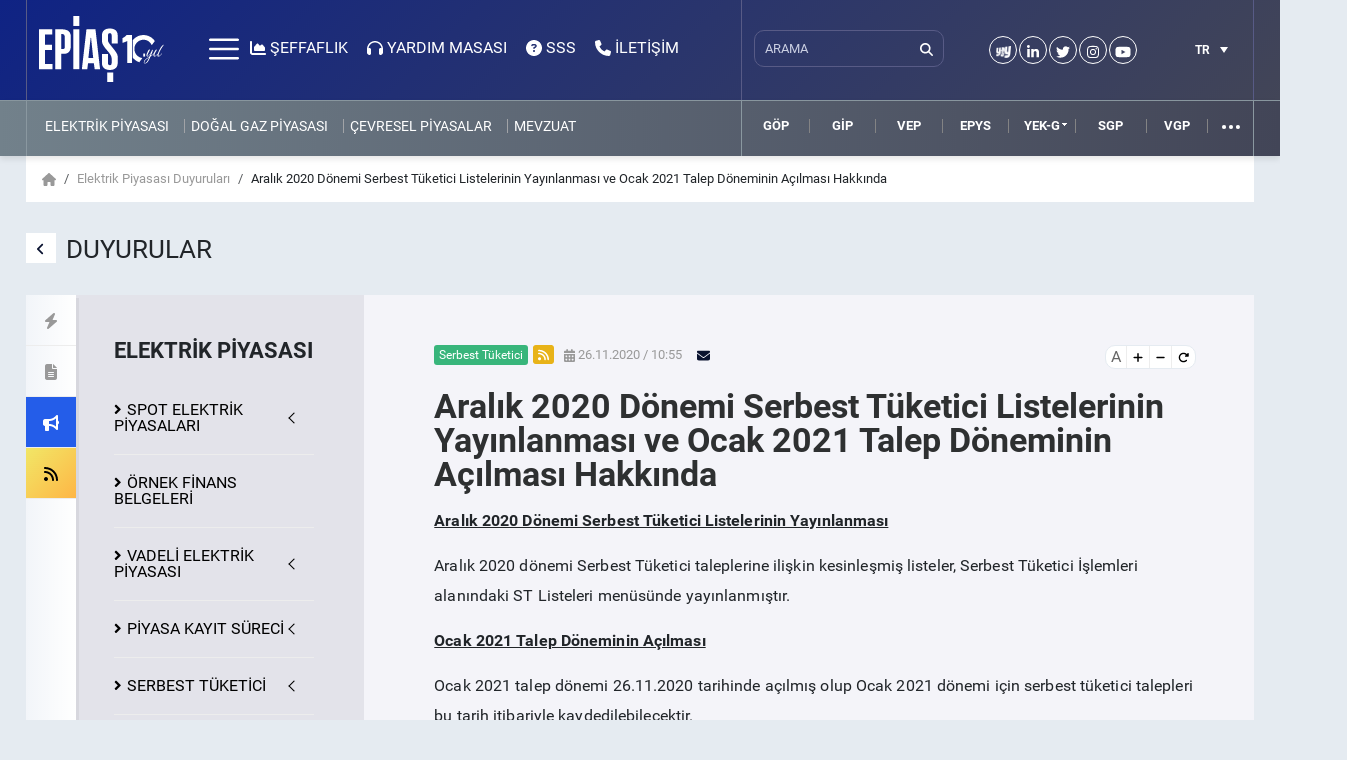

--- FILE ---
content_type: text/html; charset=UTF-8
request_url: https://www.epias.com.tr/tum-duyurular/piyasa-duyurulari/elektrik/serbest-tuketici/aralik-2020-donemi-serbest-tuketici-listelerinin-yayinlanmasi-ve-ocak-2021-talep-doneminin-acilmasi-hakkinda/?paged=43
body_size: 37358
content:


<!DOCTYPE html>
<html xmlns="http://www.w3.org/1999/xhtml">
	<head>
		<meta http-equiv="Content-Type" content="text/html; charset=utf-8" />
		<meta name="viewport" content="width=device-width, initial-scale=1">
		<meta name="status" content="EPIAS_OPENED">

		<title>EPİAŞ | Enerji Piyasaları İşletme A.Ş.</title>

		<link rel="apple-touch-icon" sizes="57x57" href="https://www.epias.com.tr/wp-content/themes/epias/images/favicon/apple-icon-57x57.png">
		<link rel="apple-touch-icon" sizes="60x60" href="https://www.epias.com.tr/wp-content/themes/epias/images/favicon/apple-icon-60x60.png">
		<link rel="apple-touch-icon" sizes="72x72" href="https://www.epias.com.tr/wp-content/themes/epias/images/favicon/apple-icon-72x72.png">
		<link rel="apple-touch-icon" sizes="76x76" href="https://www.epias.com.tr/wp-content/themes/epias/images/favicon/apple-icon-76x76.png">
		<link rel="apple-touch-icon" sizes="114x114" href="https://www.epias.com.tr/wp-content/themes/epias/images/favicon/apple-icon-114x114.png">
		<link rel="apple-touch-icon" sizes="120x120" href="https://www.epias.com.tr/wp-content/themes/epias/images/favicon/apple-icon-120x120.png">
		<link rel="apple-touch-icon" sizes="144x144" href="https://www.epias.com.tr/wp-content/themes/epias/images/favicon/apple-icon-144x144.png">
		<link rel="apple-touch-icon" sizes="152x152" href="https://www.epias.com.tr/wp-content/themes/epias/images/favicon/apple-icon-152x152.png">
		<link rel="apple-touch-icon" sizes="180x180" href="https://www.epias.com.tr/wp-content/themes/epias/images/favicon/apple-icon-180x180.png">
		<link rel="icon" type="image/png" sizes="192x192"  href="https://www.epias.com.tr/wp-content/themes/epias/images/favicon/android-icon-192x192.png">
		<link rel="icon" type="image/png" sizes="32x32" href="https://www.epias.com.tr/wp-content/themes/epias/images/favicon/favicon-32x32.png">
		<link rel="icon" type="image/png" sizes="96x96" href="https://www.epias.com.tr/wp-content/themes/epias/images/favicon/favicon-96x96.png">
		<link rel="icon" type="image/png" sizes="16x16" href="https://www.epias.com.tr/wp-content/themes/epias/images/favicon/favicon-16x16.png">
		<meta name="Resource-type" content="Document" />

						<meta name="Description" content="">
				<meta name="Keywords" content="">
				<meta property="og:url" content="https://www.epias.com.tr/tum-duyurular/piyasa-duyurulari/elektrik/serbest-tuketici/aralik-2020-donemi-serbest-tuketici-listelerinin-yayinlanmasi-ve-ocak-2021-talep-doneminin-acilmasi-hakkinda/" />
				<meta property="og:type" content="website" />
				<meta property="og:title" content="Aralık 2020 Dönemi Serbest Tüketici Listelerinin Yayınlanması ve Ocak 2021 Talep Döneminin Açılması Hakkında" />
				<meta property="og:description" content="" />
				<meta property="og:image" content="" />
		<meta name='robots' content='max-image-preview:large' />
<link rel='dns-prefetch' href='//ajax.googleapis.com' />
<link rel='dns-prefetch' href='//s.w.org' />
<link rel='stylesheet' id='wp-block-library-css'  href='https://www.epias.com.tr/wp-includes/css/dist/block-library/style.min.css?ver=6.0.11' type='text/css' media='all' />
<style id='global-styles-inline-css' type='text/css'>
body{--wp--preset--color--black: #000000;--wp--preset--color--cyan-bluish-gray: #abb8c3;--wp--preset--color--white: #ffffff;--wp--preset--color--pale-pink: #f78da7;--wp--preset--color--vivid-red: #cf2e2e;--wp--preset--color--luminous-vivid-orange: #ff6900;--wp--preset--color--luminous-vivid-amber: #fcb900;--wp--preset--color--light-green-cyan: #7bdcb5;--wp--preset--color--vivid-green-cyan: #00d084;--wp--preset--color--pale-cyan-blue: #8ed1fc;--wp--preset--color--vivid-cyan-blue: #0693e3;--wp--preset--color--vivid-purple: #9b51e0;--wp--preset--gradient--vivid-cyan-blue-to-vivid-purple: linear-gradient(135deg,rgba(6,147,227,1) 0%,rgb(155,81,224) 100%);--wp--preset--gradient--light-green-cyan-to-vivid-green-cyan: linear-gradient(135deg,rgb(122,220,180) 0%,rgb(0,208,130) 100%);--wp--preset--gradient--luminous-vivid-amber-to-luminous-vivid-orange: linear-gradient(135deg,rgba(252,185,0,1) 0%,rgba(255,105,0,1) 100%);--wp--preset--gradient--luminous-vivid-orange-to-vivid-red: linear-gradient(135deg,rgba(255,105,0,1) 0%,rgb(207,46,46) 100%);--wp--preset--gradient--very-light-gray-to-cyan-bluish-gray: linear-gradient(135deg,rgb(238,238,238) 0%,rgb(169,184,195) 100%);--wp--preset--gradient--cool-to-warm-spectrum: linear-gradient(135deg,rgb(74,234,220) 0%,rgb(151,120,209) 20%,rgb(207,42,186) 40%,rgb(238,44,130) 60%,rgb(251,105,98) 80%,rgb(254,248,76) 100%);--wp--preset--gradient--blush-light-purple: linear-gradient(135deg,rgb(255,206,236) 0%,rgb(152,150,240) 100%);--wp--preset--gradient--blush-bordeaux: linear-gradient(135deg,rgb(254,205,165) 0%,rgb(254,45,45) 50%,rgb(107,0,62) 100%);--wp--preset--gradient--luminous-dusk: linear-gradient(135deg,rgb(255,203,112) 0%,rgb(199,81,192) 50%,rgb(65,88,208) 100%);--wp--preset--gradient--pale-ocean: linear-gradient(135deg,rgb(255,245,203) 0%,rgb(182,227,212) 50%,rgb(51,167,181) 100%);--wp--preset--gradient--electric-grass: linear-gradient(135deg,rgb(202,248,128) 0%,rgb(113,206,126) 100%);--wp--preset--gradient--midnight: linear-gradient(135deg,rgb(2,3,129) 0%,rgb(40,116,252) 100%);--wp--preset--duotone--dark-grayscale: url('#wp-duotone-dark-grayscale');--wp--preset--duotone--grayscale: url('#wp-duotone-grayscale');--wp--preset--duotone--purple-yellow: url('#wp-duotone-purple-yellow');--wp--preset--duotone--blue-red: url('#wp-duotone-blue-red');--wp--preset--duotone--midnight: url('#wp-duotone-midnight');--wp--preset--duotone--magenta-yellow: url('#wp-duotone-magenta-yellow');--wp--preset--duotone--purple-green: url('#wp-duotone-purple-green');--wp--preset--duotone--blue-orange: url('#wp-duotone-blue-orange');--wp--preset--font-size--small: 13px;--wp--preset--font-size--medium: 20px;--wp--preset--font-size--large: 36px;--wp--preset--font-size--x-large: 42px;}.has-black-color{color: var(--wp--preset--color--black) !important;}.has-cyan-bluish-gray-color{color: var(--wp--preset--color--cyan-bluish-gray) !important;}.has-white-color{color: var(--wp--preset--color--white) !important;}.has-pale-pink-color{color: var(--wp--preset--color--pale-pink) !important;}.has-vivid-red-color{color: var(--wp--preset--color--vivid-red) !important;}.has-luminous-vivid-orange-color{color: var(--wp--preset--color--luminous-vivid-orange) !important;}.has-luminous-vivid-amber-color{color: var(--wp--preset--color--luminous-vivid-amber) !important;}.has-light-green-cyan-color{color: var(--wp--preset--color--light-green-cyan) !important;}.has-vivid-green-cyan-color{color: var(--wp--preset--color--vivid-green-cyan) !important;}.has-pale-cyan-blue-color{color: var(--wp--preset--color--pale-cyan-blue) !important;}.has-vivid-cyan-blue-color{color: var(--wp--preset--color--vivid-cyan-blue) !important;}.has-vivid-purple-color{color: var(--wp--preset--color--vivid-purple) !important;}.has-black-background-color{background-color: var(--wp--preset--color--black) !important;}.has-cyan-bluish-gray-background-color{background-color: var(--wp--preset--color--cyan-bluish-gray) !important;}.has-white-background-color{background-color: var(--wp--preset--color--white) !important;}.has-pale-pink-background-color{background-color: var(--wp--preset--color--pale-pink) !important;}.has-vivid-red-background-color{background-color: var(--wp--preset--color--vivid-red) !important;}.has-luminous-vivid-orange-background-color{background-color: var(--wp--preset--color--luminous-vivid-orange) !important;}.has-luminous-vivid-amber-background-color{background-color: var(--wp--preset--color--luminous-vivid-amber) !important;}.has-light-green-cyan-background-color{background-color: var(--wp--preset--color--light-green-cyan) !important;}.has-vivid-green-cyan-background-color{background-color: var(--wp--preset--color--vivid-green-cyan) !important;}.has-pale-cyan-blue-background-color{background-color: var(--wp--preset--color--pale-cyan-blue) !important;}.has-vivid-cyan-blue-background-color{background-color: var(--wp--preset--color--vivid-cyan-blue) !important;}.has-vivid-purple-background-color{background-color: var(--wp--preset--color--vivid-purple) !important;}.has-black-border-color{border-color: var(--wp--preset--color--black) !important;}.has-cyan-bluish-gray-border-color{border-color: var(--wp--preset--color--cyan-bluish-gray) !important;}.has-white-border-color{border-color: var(--wp--preset--color--white) !important;}.has-pale-pink-border-color{border-color: var(--wp--preset--color--pale-pink) !important;}.has-vivid-red-border-color{border-color: var(--wp--preset--color--vivid-red) !important;}.has-luminous-vivid-orange-border-color{border-color: var(--wp--preset--color--luminous-vivid-orange) !important;}.has-luminous-vivid-amber-border-color{border-color: var(--wp--preset--color--luminous-vivid-amber) !important;}.has-light-green-cyan-border-color{border-color: var(--wp--preset--color--light-green-cyan) !important;}.has-vivid-green-cyan-border-color{border-color: var(--wp--preset--color--vivid-green-cyan) !important;}.has-pale-cyan-blue-border-color{border-color: var(--wp--preset--color--pale-cyan-blue) !important;}.has-vivid-cyan-blue-border-color{border-color: var(--wp--preset--color--vivid-cyan-blue) !important;}.has-vivid-purple-border-color{border-color: var(--wp--preset--color--vivid-purple) !important;}.has-vivid-cyan-blue-to-vivid-purple-gradient-background{background: var(--wp--preset--gradient--vivid-cyan-blue-to-vivid-purple) !important;}.has-light-green-cyan-to-vivid-green-cyan-gradient-background{background: var(--wp--preset--gradient--light-green-cyan-to-vivid-green-cyan) !important;}.has-luminous-vivid-amber-to-luminous-vivid-orange-gradient-background{background: var(--wp--preset--gradient--luminous-vivid-amber-to-luminous-vivid-orange) !important;}.has-luminous-vivid-orange-to-vivid-red-gradient-background{background: var(--wp--preset--gradient--luminous-vivid-orange-to-vivid-red) !important;}.has-very-light-gray-to-cyan-bluish-gray-gradient-background{background: var(--wp--preset--gradient--very-light-gray-to-cyan-bluish-gray) !important;}.has-cool-to-warm-spectrum-gradient-background{background: var(--wp--preset--gradient--cool-to-warm-spectrum) !important;}.has-blush-light-purple-gradient-background{background: var(--wp--preset--gradient--blush-light-purple) !important;}.has-blush-bordeaux-gradient-background{background: var(--wp--preset--gradient--blush-bordeaux) !important;}.has-luminous-dusk-gradient-background{background: var(--wp--preset--gradient--luminous-dusk) !important;}.has-pale-ocean-gradient-background{background: var(--wp--preset--gradient--pale-ocean) !important;}.has-electric-grass-gradient-background{background: var(--wp--preset--gradient--electric-grass) !important;}.has-midnight-gradient-background{background: var(--wp--preset--gradient--midnight) !important;}.has-small-font-size{font-size: var(--wp--preset--font-size--small) !important;}.has-medium-font-size{font-size: var(--wp--preset--font-size--medium) !important;}.has-large-font-size{font-size: var(--wp--preset--font-size--large) !important;}.has-x-large-font-size{font-size: var(--wp--preset--font-size--x-large) !important;}
</style>
<link rel='stylesheet' id='wpml-legacy-dropdown-click-0-css'  href='//www.epias.com.tr/wp-content/plugins/sitepress-multilingual-cms/templates/language-switchers/legacy-dropdown-click/style.min.css?ver=1' type='text/css' media='all' />
<style id='wpml-legacy-dropdown-click-0-inline-css' type='text/css'>
.wpml-ls-statics-shortcode_actions{background-color:#ffffff;}.wpml-ls-statics-shortcode_actions, .wpml-ls-statics-shortcode_actions .wpml-ls-sub-menu, .wpml-ls-statics-shortcode_actions a {border-color:#cdcdcd;}.wpml-ls-statics-shortcode_actions a {color:#444444;background-color:#ffffff;}.wpml-ls-statics-shortcode_actions a:hover,.wpml-ls-statics-shortcode_actions a:focus {color:#000000;background-color:#eeeeee;}.wpml-ls-statics-shortcode_actions .wpml-ls-current-language>a {color:#444444;background-color:#ffffff;}.wpml-ls-statics-shortcode_actions .wpml-ls-current-language:hover>a, .wpml-ls-statics-shortcode_actions .wpml-ls-current-language>a:focus {color:#000000;background-color:#eeeeee;}
</style>
<script type='text/javascript' src='https://ajax.googleapis.com/ajax/libs/jquery/3.6.0/jquery.min.js?ver=3.6.0' id='jquery-js'></script>
<script type='text/javascript' src='//www.epias.com.tr/wp-content/plugins/sitepress-multilingual-cms/templates/language-switchers/legacy-dropdown-click/script.min.js?ver=1' id='wpml-legacy-dropdown-click-0-js'></script>
<script type='text/javascript' src='https://www.epias.com.tr/wp-content/themes/epias/js/popper.min.js?ver=6.0.11' id='popper-js'></script>
<script type='text/javascript' src='https://www.epias.com.tr/wp-content/themes/epias/3rd-party/datatables/js/jquery.dataTables.min.js?ver=6.0.11' id='dataTables-js'></script>
<script type='text/javascript' src='https://www.epias.com.tr/wp-content/themes/epias/fonts/fontawesome-6.2.0/js/fontawesome.min.js?ver=6.0.11' id='fontawesome-js'></script>
<script type='text/javascript' src='https://www.epias.com.tr/wp-content/themes/epias/fonts/fontawesome-6.2.0/js/solid.min.js?ver=6.0.11' id='solid-js'></script>
<script type='text/javascript' src='https://www.epias.com.tr/wp-content/themes/epias/fonts/fontawesome-6.2.0/js/brands.min.js?ver=6.0.11' id='brands-js'></script>
<script type='text/javascript' src='https://www.epias.com.tr/wp-content/themes/epias/3rd-party/marquee.1.5.0/jquery.marquee.min.js?ver=6.0.11' id='marquee-js'></script>
<script type='text/javascript' src='https://www.epias.com.tr/wp-content/themes/epias/3rd-party/jquery-ui-1.14.1/jquery-ui.min.js?ver=6.0.11' id='jqueryui-js'></script>
<script type='text/javascript' src='https://www.epias.com.tr/wp-content/themes/epias/3rd-party/datatables/yadcf/jquery.dataTables.yadcf.js?ver=6.0.11' id='dataTablesyadf-js'></script>
<script type='text/javascript' src='https://www.epias.com.tr/wp-content/themes/epias/3rd-party/fullscreen/jquery.fullPage.js?ver=6.0.11' id='scrolloverflow-js'></script>
<script type='text/javascript' src='https://www.epias.com.tr/wp-content/themes/epias/3rd-party/metismenu/metisMenu.min.js?ver=6.0.11' id='metisMenu-js'></script>
<script type='text/javascript' src='https://www.epias.com.tr/wp-content/themes/epias/js/jquery.cookie.min.js?ver=6.0.11' id='cookie-js'></script>
<script type='text/javascript' src='https://www.epias.com.tr/wp-content/themes/epias/3rd-party/bootstrap-5.3.8/js/bootstrap.min.js?ver=6.0.11' id='bootstrap-js'></script>
<script type='text/javascript' src='https://www.epias.com.tr/wp-content/themes/epias/js/jquery.scrollbar.js?ver=6.0.11' id='scrollbar-js'></script>
<script type='text/javascript' src='https://www.epias.com.tr/wp-content/themes/epias/js/classie.js?ver=6.0.11' id='classie-js'></script>
<script type='text/javascript' src='https://www.epias.com.tr/wp-content/themes/epias/js/epias_theme_common.js?ver=6.0.11' id='epias_theme_common_min-js'></script>
<link rel="EditURI" type="application/rsd+xml" title="RSD" href="https://www.epias.com.tr/xmlrpc.php?rsd" />
<link rel="wlwmanifest" type="application/wlwmanifest+xml" href="https://www.epias.com.tr/wp-includes/wlwmanifest.xml" /> 
<meta name="generator" content="WordPress 6.0.11" />
<link rel="canonical" href="https://www.epias.com.tr/tum-duyurular/piyasa-duyurulari/elektrik/serbest-tuketici/aralik-2020-donemi-serbest-tuketici-listelerinin-yayinlanmasi-ve-ocak-2021-talep-doneminin-acilmasi-hakkinda/" />
<link rel='shortlink' href='https://www.epias.com.tr/?p=26309' />
<link rel="alternate" type="application/json+oembed" href="https://www.epias.com.tr/wp-json/oembed/1.0/embed?url=https%3A%2F%2Fwww.epias.com.tr%2Ftum-duyurular%2Fpiyasa-duyurulari%2Felektrik%2Fserbest-tuketici%2Faralik-2020-donemi-serbest-tuketici-listelerinin-yayinlanmasi-ve-ocak-2021-talep-doneminin-acilmasi-hakkinda%2F" />
<link rel="alternate" type="text/xml+oembed" href="https://www.epias.com.tr/wp-json/oembed/1.0/embed?url=https%3A%2F%2Fwww.epias.com.tr%2Ftum-duyurular%2Fpiyasa-duyurulari%2Felektrik%2Fserbest-tuketici%2Faralik-2020-donemi-serbest-tuketici-listelerinin-yayinlanmasi-ve-ocak-2021-talep-doneminin-acilmasi-hakkinda%2F&#038;format=xml" />
<meta name="generator" content="WPML ver:4.5.8 stt:1,55;" />
		<link href="https://www.epias.com.tr/wp-content/themes/epias/fonts/fontawesome-6.2.0/css/svg-with-js.min.css" rel="stylesheet" type="text/css"> 
		<link href="https://www.epias.com.tr/wp-content/themes/epias/3rd-party/bootstrap-5.3.8/css/bootstrap.min.css" rel="stylesheet" type="text/css"> 
		<link rel="stylesheet" type="text/css" href="https://www.epias.com.tr/wp-content/themes/epias/style.css?v=4.3" />
		<link rel="stylesheet" href="https://www.epias.com.tr/wp-content/themes/epias/3rd-party/jquery-ui-1.14.1/jquery-ui.min.css"> 
		<link href="https://www.epias.com.tr/wp-content/themes/epias/3rd-party/datatables/css/jquery.dataTables.min.css" rel="stylesheet">
		<link href="https://www.epias.com.tr/wp-content/themes/epias/3rd-party/datatables/yadcf/jquery.dataTables.yadcf.css" rel="stylesheet">
		<link rel="stylesheet" type="text/css" href="https://www.epias.com.tr/wp-content/themes/epias/3rd-party/fullscreen/jquery.fullPage.css" />
		<link rel="stylesheet" type="text/css" href="https://www.epias.com.tr/wp-content/themes/epias/3rd-party/metismenu/metisMenu.min.css" />
	</head>
	<!-- Global site tag (gtag.js) - Google Analytics -->
	<script async src="https://www.googletagmanager.com/gtag/js?id=UA-65828462-1"></script>
	<script>
		window.dataLayer = window.dataLayer || [];
		function gtag(){dataLayer.push(arguments);}
		gtag('js', new Date());

		gtag('config', 'UA-65828462-1');
	</script>

				<body data-page="homepage" data-header="inverse" class="paged post-template-default single single-post postid-26309 single-format-standard paged-43 single-paged-43 scroll">
	
	
	<div class="kurumsal-menu transition">
		<div class="kurumsal-menu-icerik transition">
			<div class="nomargin" id="menuaccordion">
				<div class="mobil-arama">
					<form role="search" method="get" id="searchform" action="https://www.epias.com.tr/">
						<div class="searchinp">
							<input type="text" width="200" placeholder="ARAMA" class="arama-input" name="s" id="s" />
							<input type="hidden" name="search-category" class="form-control" value="genel" />
							<button type="submit" id="searchsubmit"><i class="fas fa-search"></i></button>
						</div>
					</form>
				</div>
				<div class="accordion" id="accordionhide">
											<div class="accordion-item">
							<h2 class="accordion-header">
																	<button class="btn btn-link" type="button" data-bs-toggle="collapse" data-bs-target="#collapse1">
										KURUMSAL									</button>
															</h2>
															<div id="collapse1" class="accordion-collapse collapse" data-bs-parent="#accordionhide">
									<div class="accordion-body">
										<ul id="menu-kurumsal-menu" class="main metismenu"><li id="menu-item-9673" class="menu-item menu-item-type-post_type menu-item-object-page menu-item-has-children menu-item-9673"><a href="https://www.epias.com.tr/epias-kurumsal/hakkimizda/">HAKKIMIZDA</a>
<ul class="sub-menu">
	<li id="menu-item-33566" class="menu-item menu-item-type-post_type menu-item-object-page menu-item-33566"><a href="https://www.epias.com.tr/epias-kurumsal/biz-kimiz/">BİZ KİMİZ</a></li>
	<li id="menu-item-26687" class="menu-item menu-item-type-post_type menu-item-object-page menu-item-26687"><a href="https://www.epias.com.tr/epias-kurumsal/tarihce/">TARİHÇE</a></li>
	<li id="menu-item-27124" class="menu-item menu-item-type-post_type menu-item-object-page menu-item-27124"><a href="https://www.epias.com.tr/epias-kurumsal/kurumsal-ilkeler/">KURUMSAL İLKELERİMİZ</a></li>
	<li id="menu-item-9686" class="menu-item menu-item-type-post_type menu-item-object-page menu-item-9686"><a href="https://www.epias.com.tr/epias-kurumsal/yonetim-kurulu/">YÖNETİM KURULU</a></li>
	<li id="menu-item-9676" class="menu-item menu-item-type-post_type menu-item-object-page menu-item-9676"><a href="https://www.epias.com.tr/epias-kurumsal/ust-yonetim/">ÜST YÖNETİM</a></li>
	<li id="menu-item-9677" class="menu-item menu-item-type-post_type menu-item-object-page menu-item-9677"><a href="https://www.epias.com.tr/epias-kurumsal/organizasyon-semasi/">ORGANİZASYON ŞEMASI</a></li>
	<li id="menu-item-9682" class="menu-item menu-item-type-post_type menu-item-object-page menu-item-9682"><a href="https://www.epias.com.tr/epias-kurumsal/hissedarlarimiz/">HİSSEDARLARIMIZ</a></li>
</ul>
</li>
<li id="menu-item-9675" class="menu-item menu-item-type-post_type menu-item-object-page menu-item-9675"><a href="https://www.epias.com.tr/epias-kurumsal/mevzuat/">MEVZUAT</a></li>
<li id="menu-item-29356" class="menu-item menu-item-type-custom menu-item-object-custom menu-item-has-children menu-item-29356"><a href="#">KALİTE POLİTİKALARIMIZ VE BELGELERİMİZ</a>
<ul class="sub-menu">
	<li id="menu-item-28272" class="menu-item menu-item-type-post_type menu-item-object-page menu-item-28272"><a href="https://www.epias.com.tr/epias-kurumsal/kalite-politikamiz/">KALİTE POLİTİKAMIZ</a></li>
	<li id="menu-item-28248" class="menu-item menu-item-type-post_type menu-item-object-page menu-item-28248"><a href="https://www.epias.com.tr/epias-kurumsal/bgys-politikamiz/">BGYS POLİTİKAMIZ</a></li>
	<li id="menu-item-38695" class="menu-item menu-item-type-post_type menu-item-object-page menu-item-38695"><a href="https://www.epias.com.tr/epias-kurumsal/kalite-politikamiz/bt-hizmet-yonetim-sistemi-politikamiz/">BT HİZMET YÖNETİM SİSTEMİ POLİTİKAMIZ</a></li>
	<li id="menu-item-27334" class="menu-item menu-item-type-post_type menu-item-object-page menu-item-27334"><a href="https://www.epias.com.tr/epias-kurumsal/is-sagligi-ve-guvenligi-politikamiz/">İŞ SAĞLIĞI VE GÜVENLİĞİ POLİTİKAMIZ</a></li>
</ul>
</li>
<li id="menu-item-28251" class="menu-item menu-item-type-post_type menu-item-object-page menu-item-28251"><a href="https://www.epias.com.tr/epias-kurumsal/kvkk-aydinlatma-beyani/">KVKK AYDINLATMA BEYANI</a></li>
<li id="menu-item-9681" class="menu-item menu-item-type-post_type menu-item-object-page menu-item-9681"><a href="https://www.epias.com.tr/epias-kurumsal/kariyer/">KARİYER</a></li>
<li id="menu-item-29357" class="menu-item menu-item-type-custom menu-item-object-custom menu-item-has-children menu-item-29357"><a href="#">YAYINLARIMIZ</a>
<ul class="sub-menu">
	<li id="menu-item-9683" class="menu-item menu-item-type-post_type menu-item-object-page menu-item-9683"><a href="https://www.epias.com.tr/epias-kurumsal/faaliyet-raporlarimiz/">FAALİYET RAPORLARIMIZ</a></li>
	<li id="menu-item-19669" class="menu-item menu-item-type-post_type menu-item-object-page menu-item-19669"><a href="https://www.epias.com.tr/epias-kurumsal/stratejik-planlarimiz/">STRATEJİK PLANLARIMIZ</a></li>
</ul>
</li>
<li id="menu-item-29355" class="menu-item menu-item-type-post_type menu-item-object-page menu-item-29355"><a href="https://www.epias.com.tr/epias-kurumsal/kurumsal-materyaller/">KURUMSAL MATERYALLER</a></li>
</ul>									</div>
								</div>
													</div>
											<div class="accordion-item">
							<h2 class="accordion-header">
																	<button class="btn btn-link" type="button" data-bs-toggle="collapse" data-bs-target="#collapse2">
										ELEKTRİK PİYASASI									</button>
															</h2>
															<div id="collapse2" class="accordion-collapse collapse" data-bs-parent="#accordionhide">
									<div class="accordion-body">
										<ul id="menu-elektrik-menu" class="main metismenu"><li id="menu-item-9565" class="menu-item menu-item-type-custom menu-item-object-custom menu-item-has-children menu-item-9565"><a href="#">SPOT ELEKTRİK PİYASALARI</a>
<ul class="sub-menu">
	<li id="menu-item-10102" class="menu-item menu-item-type-custom menu-item-object-custom menu-item-has-children menu-item-10102"><a href="#">GÜN İÇİ PİYASASI</a>
	<ul class="sub-menu">
		<li id="menu-item-9551" class="menu-item menu-item-type-post_type menu-item-object-page menu-item-9551"><a href="https://www.epias.com.tr/gun-ici-piyasasi/giris/">Giriş</a></li>
		<li id="menu-item-9552" class="menu-item menu-item-type-post_type menu-item-object-page menu-item-9552"><a href="https://www.epias.com.tr/gun-ici-piyasasi/genel-esaslar/">Genel Esaslar</a></li>
		<li id="menu-item-9553" class="menu-item menu-item-type-post_type menu-item-object-page menu-item-9553"><a href="https://www.epias.com.tr/gun-ici-piyasasi/surecler/">Süreçler</a></li>
		<li id="menu-item-9554" class="menu-item menu-item-type-post_type menu-item-object-page menu-item-9554"><a href="https://www.epias.com.tr/gun-ici-piyasasi/teklifler/">Teklifler</a></li>
		<li id="menu-item-9555" class="menu-item menu-item-type-post_type menu-item-object-page menu-item-9555"><a href="https://www.epias.com.tr/gun-ici-piyasasi/eslestirme/">Eşleştirme</a></li>
		<li id="menu-item-10110" class="menu-item menu-item-type-post_type menu-item-object-page menu-item-10110"><a href="https://www.epias.com.tr/gun-ici-piyasasi/gip-kullanici-kilavuzu/">GİP Kullanıcı Kılavuzu</a></li>
		<li id="menu-item-10085" class="menu-item menu-item-type-post_type menu-item-object-page menu-item-10085"><a href="https://www.epias.com.tr/gun-ici-piyasasi/test-ortami-ve-web-servis/">Test Ortamı ve Web Servis</a></li>
	</ul>
</li>
	<li id="menu-item-10103" class="menu-item menu-item-type-custom menu-item-object-custom menu-item-has-children menu-item-10103"><a href="#">GÜN ÖNCESİ PİYASASI</a>
	<ul class="sub-menu">
		<li id="menu-item-9558" class="menu-item menu-item-type-post_type menu-item-object-page menu-item-9558"><a href="https://www.epias.com.tr/gun-oncesi-piyasasi/giris/">Giriş</a></li>
		<li id="menu-item-9559" class="menu-item menu-item-type-post_type menu-item-object-page menu-item-9559"><a href="https://www.epias.com.tr/gun-oncesi-piyasasi/genel-esaslar/">Genel Esaslar</a></li>
		<li id="menu-item-9560" class="menu-item menu-item-type-post_type menu-item-object-page menu-item-9560"><a href="https://www.epias.com.tr/gun-oncesi-piyasasi/surecler/">Süreçler</a></li>
		<li id="menu-item-9561" class="menu-item menu-item-type-post_type menu-item-object-page menu-item-9561"><a href="https://www.epias.com.tr/gun-oncesi-piyasasi/teklifler/">Teklifler</a></li>
		<li id="menu-item-9562" class="menu-item menu-item-type-post_type menu-item-object-page menu-item-9562"><a href="https://www.epias.com.tr/gun-oncesi-piyasasi/eslestirme/">Eşleştirme</a></li>
		<li id="menu-item-9563" class="menu-item menu-item-type-post_type menu-item-object-page menu-item-9563"><a href="https://www.epias.com.tr/gun-oncesi-piyasasi/gop-kullanici-kilavuzu/">GOP Kullanıcı Kılavuzu</a></li>
		<li id="menu-item-9564" class="menu-item menu-item-type-post_type menu-item-object-page menu-item-9564"><a href="https://www.epias.com.tr/gun-oncesi-piyasasi/test-ortami-ve-web-servis/">Test Ortamı ve Web Servis</a></li>
	</ul>
</li>
	<li id="menu-item-10104" class="menu-item menu-item-type-custom menu-item-object-custom menu-item-has-children menu-item-10104"><a href="#">DENGELEME GÜÇ PİYASASI</a>
	<ul class="sub-menu">
		<li id="menu-item-9542" class="menu-item menu-item-type-post_type menu-item-object-page menu-item-9542"><a href="https://www.epias.com.tr/genel-esaslar/">Genel Esaslar</a></li>
		<li id="menu-item-9544" class="menu-item menu-item-type-post_type menu-item-object-page menu-item-9544"><a href="https://www.epias.com.tr/dgp-sureci/">DGP Süreci</a></li>
		<li id="menu-item-9545" class="menu-item menu-item-type-post_type menu-item-object-page menu-item-9545"><a href="https://www.epias.com.tr/kesinlesmis-gunluk-uretim-programi/">Kesinleşmiş Günlük Üretim Programı (KGÜP)</a></li>
		<li id="menu-item-9546" class="menu-item menu-item-type-post_type menu-item-object-page menu-item-9546"><a href="https://www.epias.com.tr/dgp-teklif-kapasitesi-teklif-yapilari/">DGP Teklif Kapasitesi – Teklif Yapıları</a></li>
		<li id="menu-item-9547" class="menu-item menu-item-type-post_type menu-item-object-page menu-item-9547"><a href="https://www.epias.com.tr/talimat-etiketlendirme-esaslari/">Talimat Etiketlendirme Esasları</a></li>
		<li id="menu-item-9548" class="menu-item menu-item-type-post_type menu-item-object-page menu-item-9548"><a href="https://www.epias.com.tr/dgpde-verilen-talimatlar/">DGP’de Verilen Talimatlar</a></li>
		<li id="menu-item-9549" class="menu-item menu-item-type-post_type menu-item-object-page menu-item-9549"><a href="https://www.epias.com.tr/smf-hesaplanmasi/">Sistem Marjinal Fiyatı (SMF) Hesaplanması</a></li>
	</ul>
</li>
</ul>
</li>
<li id="menu-item-29054" class="menu-item menu-item-type-post_type menu-item-object-page menu-item-29054"><a href="https://www.epias.com.tr/ornek-finans-belgeleri-2/">ÖRNEK FİNANS BELGELERİ</a></li>
<li id="menu-item-27915" class="menu-item menu-item-type-custom menu-item-object-custom menu-item-has-children menu-item-27915"><a href="#">VADELİ ELEKTRİK PİYASASI</a>
<ul class="sub-menu">
	<li id="menu-item-27914" class="menu-item menu-item-type-post_type menu-item-object-page menu-item-27914"><a href="https://www.epias.com.tr/vadeli-elektrik-piyasasi/giris/">Giriş</a></li>
	<li id="menu-item-42439" class="menu-item menu-item-type-post_type menu-item-object-page menu-item-42439"><a href="https://www.epias.com.tr/vadeli-elektrik-piyasasi/piyasa-yapicilik-yukumlulukleri/">Piyasa Yapıcılık Yükümlülükleri</a></li>
	<li id="menu-item-27913" class="menu-item menu-item-type-post_type menu-item-object-page menu-item-27913"><a href="https://www.epias.com.tr/vadeli-elektrik-piyasasi/kontrat-ozet-bilgiler/">Kontrat Özet Bilgiler</a></li>
	<li id="menu-item-29594" class="menu-item menu-item-type-post_type menu-item-object-page menu-item-29594"><a href="https://www.epias.com.tr/vadeli-elektrik-piyasasi/pozisyon-limitleri-hesaplama-metodolojisi/">Pozisyon Limitleri Hesaplama Metodolojisi</a></li>
	<li id="menu-item-27912" class="menu-item menu-item-type-post_type menu-item-object-page menu-item-27912"><a href="https://www.epias.com.tr/vadeli-elektrik-piyasasi/seans-surecleri/">Seans Süreçleri</a></li>
	<li id="menu-item-27911" class="menu-item menu-item-type-post_type menu-item-object-page menu-item-27911"><a href="https://www.epias.com.tr/vadeli-elektrik-piyasasi/vep-kullanici-kilavuzu/">VEP Kullanıcı Kılavuzu</a></li>
	<li id="menu-item-27910" class="menu-item menu-item-type-post_type menu-item-object-page menu-item-27910"><a href="https://www.epias.com.tr/vadeli-elektrik-piyasasi/test-ortami-ve-web-servis/">Test Ortamı ve Web Servis</a></li>
	<li id="menu-item-29060" class="menu-item menu-item-type-post_type menu-item-object-page menu-item-29060"><a href="https://www.epias.com.tr/vadeli-elektrik-piyasasi/ornek-finans-belgeleri/">Örnek Finans Belgeleri</a></li>
</ul>
</li>
<li id="menu-item-10333" class="menu-item menu-item-type-custom menu-item-object-custom menu-item-has-children menu-item-10333"><a href="#"><span class=“menumobil“>PİYASA</span> KAYIT <span class=“menumobil“>SÜRECİ</span></a>
<ul class="sub-menu">
	<li id="menu-item-9575" class="menu-item menu-item-type-post_type menu-item-object-page menu-item-9575"><a href="https://www.epias.com.tr/piyasa-kayit-sureci/uretim-ve-osb-uretim-lisansi-sahibi-tuzel-kisiler-icin-kayit-islemleri/">Üretim ve OSB Üretim Lisansı Sahibi Tüzel Kişiler İçin Kayıt İşlemleri</a></li>
	<li id="menu-item-9576" class="menu-item menu-item-type-post_type menu-item-object-page menu-item-9576"><a href="https://www.epias.com.tr/piyasa-kayit-sureci/tedarik-lisansi-sahibi-tuzel-kisiler-icin-kayit-islemleri/">Tedarik ve Toplayıcılık Lisansı Sahibi Tüzel Kişiler İçin Kayıt İşlemleri</a></li>
	<li id="menu-item-9577" class="menu-item menu-item-type-post_type menu-item-object-page menu-item-9577"><a href="https://www.epias.com.tr/piyasa-kayit-sureci/osb-dagitim-lisansi-sahibi-tuzel-kisiler-icin-kayit-islemleri/">OSB Dağıtım Lisansı Sahibi Tüzel Kişiler için Kayıt İşlemleri</a></li>
	<li id="menu-item-9578" class="menu-item menu-item-type-post_type menu-item-object-page menu-item-9578"><a href="https://www.epias.com.tr/piyasa-kayit-sureci/dengeleme-ve-uzlastirma-sistemi-formlari/">Dengeleme ve Uzlaştırma Sistemi Formları</a></li>
	<li id="menu-item-35973" class="menu-item menu-item-type-custom menu-item-object-custom menu-item-35973"><a href="https://kayit.epias.com.tr/electricity-markets/electricity-markets-registration-form">Online Kayıt</a></li>
</ul>
</li>
<li id="menu-item-10489" class="menu-item menu-item-type-custom menu-item-object-custom menu-item-has-children menu-item-10489"><a href="#">SERBEST TÜKETİCİ</a>
<ul class="sub-menu">
	<li id="menu-item-30869" class="menu-item menu-item-type-post_type menu-item-object-page menu-item-30869"><a href="https://www.epias.com.tr/serbest-tuketici/serbest-tuketici-kavrami/">Genel Bilgiler</a></li>
	<li id="menu-item-30868" class="menu-item menu-item-type-post_type menu-item-object-page menu-item-30868"><a href="https://www.epias.com.tr/serbest-tuketici/serbest-tuketici-veri-tabani/">Serbest Tüketici Veri Tabanı</a></li>
	<li id="menu-item-30867" class="menu-item menu-item-type-post_type menu-item-object-page menu-item-30867"><a href="https://www.epias.com.tr/serbest-tuketici/serbest-tuketici-talep-surecleri/">Serbest Tüketici Talep Süreçleri</a></li>
	<li id="menu-item-30866" class="menu-item menu-item-type-post_type menu-item-object-page menu-item-30866"><a href="https://www.epias.com.tr/serbest-tuketici/talep-sorunlari-yonetimi/">Talep Sorunları Yönetimi</a></li>
	<li id="menu-item-30865" class="menu-item menu-item-type-post_type menu-item-object-page menu-item-30865"><a href="https://www.epias.com.tr/serbest-tuketici/endeks-ve-ek-tuketim-islemleri/">Endeks ve Ek Tüketim İşlemleri</a></li>
	<li id="menu-item-30864" class="menu-item menu-item-type-post_type menu-item-object-page menu-item-30864"><a href="https://www.epias.com.tr/serbest-tuketici/serbest-tuketici-portali/">Serbest Tüketici Portali</a></li>
	<li id="menu-item-30860" class="menu-item menu-item-type-custom menu-item-object-custom menu-item-30860"><a href="https://www.epias.com.tr/serbest-tuketici/talep-surecleri/">DUY Kapsamında Belirlenen Talep Süreçleri</a></li>
	<li id="menu-item-30863" class="menu-item menu-item-type-post_type menu-item-object-page menu-item-has-children menu-item-30863"><a href="https://www.epias.com.tr/serbest-tuketici/kullanim-kilavuzlari-ve-formlar/">Kullanım Kılavuzları ve Formlar</a>
	<ul class="sub-menu">
		<li id="menu-item-10496" class="menu-item menu-item-type-post_type menu-item-object-page menu-item-10496"><a href="https://www.epias.com.tr/serbest-tuketici/serbest-tuketici-islemleri-formlari-ve-kilavuzlari/">Tedarikçi Formları ve Kılavuzları</a></li>
		<li id="menu-item-10498" class="menu-item menu-item-type-post_type menu-item-object-page menu-item-10498"><a href="https://www.epias.com.tr/serbest-tuketici/sayac-okuyan-kurum-form-ve-kilavuzlari/">Sayaç Okuyan Kurum Formları ve Kılavuzları</a></li>
	</ul>
</li>
</ul>
</li>
<li id="menu-item-10341" class="menu-item menu-item-type-custom menu-item-object-custom menu-item-has-children menu-item-10341"><a href="#">MALİ UZLAŞTIRMA</a>
<ul class="sub-menu">
	<li id="menu-item-9567" class="menu-item menu-item-type-post_type menu-item-object-page menu-item-9567"><a href="https://www.epias.com.tr/uzlastirma/giris/">Giriş</a></li>
	<li id="menu-item-9568" class="menu-item menu-item-type-post_type menu-item-object-page menu-item-9568"><a href="https://www.epias.com.tr/uzlastirma/aylik-uzlastirma-bildirim-sureci/">Aylık Uzlaştırma Bildirim Süreci</a></li>
	<li id="menu-item-9569" class="menu-item menu-item-type-post_type menu-item-object-page menu-item-9569"><a href="https://www.epias.com.tr/uzlastirma/gop-uzlastirma-sureci/">GÖP Uzlaştırma Süreçleri</a></li>
	<li id="menu-item-34790" class="menu-item menu-item-type-post_type menu-item-object-page menu-item-34790"><a href="https://www.epias.com.tr/uzlastirma/gip-uzlastirma-surecleri/">GİP Uzlaştırma Süreçleri</a></li>
	<li id="menu-item-34789" class="menu-item menu-item-type-post_type menu-item-object-page menu-item-34789"><a href="https://www.epias.com.tr/uzlastirma/uzlastirma-surecleri-avans/">Uzlaştırma Süreçleri (Avans)</a></li>
	<li id="menu-item-34788" class="menu-item menu-item-type-post_type menu-item-object-page menu-item-34788"><a href="https://www.epias.com.tr/uzlastirma/ikili-anlasmalar/">İkili Anlaşmalar</a></li>
	<li id="menu-item-9570" class="menu-item menu-item-type-post_type menu-item-object-page menu-item-9570"><a href="https://www.epias.com.tr/uzlastirma/dgp-uzlastirma-sureci/">Dengeleme Güç Piyasası Süreçleri</a></li>
	<li id="menu-item-9571" class="menu-item menu-item-type-post_type menu-item-object-page menu-item-9571"><a href="https://www.epias.com.tr/uzlastirma/enerji-dengesizliklerinin-uzlastirmasi/">Enerji Dengesizliklerinin Uzlaştırması</a></li>
	<li id="menu-item-9572" class="menu-item menu-item-type-post_type menu-item-object-page menu-item-9572"><a href="https://www.epias.com.tr/uzlastirma/itirazlar-gddk/">İtirazlar ve GDDK Süreci</a></li>
	<li id="menu-item-9573" class="menu-item menu-item-type-post_type menu-item-object-page menu-item-9573"><a href="https://www.epias.com.tr/uzlastirma/net-toplam-bakiyenin-piyasa-katilimcilarina-dagitilmasi/">Piyasa İşletim Ücreti</a></li>
	<li id="menu-item-34787" class="menu-item menu-item-type-post_type menu-item-object-page menu-item-34787"><a href="https://www.epias.com.tr/uzlastirma/yekdem/">YEKDEM</a></li>
	<li id="menu-item-32800" class="menu-item menu-item-type-post_type menu-item-object-page menu-item-32800"><a href="https://www.epias.com.tr/uzlastirma/vadeli-elektrik-piyasasi-uzlastirmasi/">Vadeli Elektrik Piyasası Uzlaştırması</a></li>
	<li id="menu-item-32799" class="menu-item menu-item-type-post_type menu-item-object-page menu-item-32799"><a href="https://www.epias.com.tr/uzlastirma/yek-g-sistemi-ve-organize-yek-g-piyasasi-uzlastirma-hesaplamalari/">YEK-G Sistemi ve Organize YEK-G Piyasası Uzlaştırma Hesaplamaları</a></li>
</ul>
</li>
<li id="menu-item-28917" class="menu-item menu-item-type-custom menu-item-object-custom menu-item-has-children menu-item-28917"><a href="#">TEMİNAT</a>
<ul class="sub-menu">
	<li id="menu-item-28916" class="menu-item menu-item-type-post_type menu-item-object-page menu-item-28916"><a href="https://www.epias.com.tr/teminat/giris/">Giriş</a></li>
	<li id="menu-item-28918" class="menu-item menu-item-type-post_type menu-item-object-page menu-item-has-children menu-item-28918"><a href="https://www.epias.com.tr/teminat/teminat-usul-ve-esaslari-kapsamindaki-teminatlar/">Teminat Usul ve Esasları Kapsamındaki Teminatlar</a>
	<ul class="sub-menu">
		<li id="menu-item-28919" class="menu-item menu-item-type-post_type menu-item-object-page menu-item-28919"><a href="https://www.epias.com.tr/teminat/teminat-usul-ve-esaslari-kapsamindaki-teminatlar/baslangic-teminati/">Başlangıç Teminatı</a></li>
		<li id="menu-item-28920" class="menu-item menu-item-type-post_type menu-item-object-page menu-item-28920"><a href="https://www.epias.com.tr/teminat/teminat-usul-ve-esaslari-kapsamindaki-teminatlar/gogi-teminati/">GÖGİ Teminatı</a></li>
		<li id="menu-item-28923" class="menu-item menu-item-type-post_type menu-item-object-page menu-item-has-children menu-item-28923"><a href="https://www.epias.com.tr/teminat/teminat-usul-ve-esaslari-kapsamindaki-teminatlar/ek-teminat/">Ek Teminat</a>
		<ul class="sub-menu">
			<li id="menu-item-28921" class="menu-item menu-item-type-post_type menu-item-object-page menu-item-28921"><a href="https://www.epias.com.tr/teminat/teminat-usul-ve-esaslari-kapsamindaki-teminatlar/ek-teminat/dengesizlik-teminati/">Dengesizlik Teminatı</a></li>
			<li id="menu-item-28922" class="menu-item menu-item-type-post_type menu-item-object-page menu-item-28922"><a href="https://www.epias.com.tr/teminat/teminat-usul-ve-esaslari-kapsamindaki-teminatlar/ek-teminat/risk-teminati/">Risk Teminatı</a></li>
			<li id="menu-item-28924" class="menu-item menu-item-type-post_type menu-item-object-page menu-item-28924"><a href="https://www.epias.com.tr/teminat/teminat-usul-ve-esaslari-kapsamindaki-teminatlar/ek-teminat/yek-teminati/">YEK Teminatı</a></li>
		</ul>
</li>
		<li id="menu-item-28925" class="menu-item menu-item-type-post_type menu-item-object-page menu-item-28925"><a href="https://www.epias.com.tr/teminat/teminat-usul-ve-esaslari-kapsamindaki-teminatlar/teminat-usul-ve-esaslari-kapsamindaki-surecler/">Teminat Usul Ve Esasları Kapsamındaki Süreçler</a></li>
		<li id="menu-item-36449" class="menu-item menu-item-type-post_type menu-item-object-page menu-item-36449"><a href="https://www.epias.com.tr/teminat/teminat-usul-ve-esaslari-kapsamindaki-teminatlar/web-servis/">Web Servis</a></li>
	</ul>
</li>
	<li id="menu-item-28926" class="menu-item menu-item-type-post_type menu-item-object-page menu-item-has-children menu-item-28926"><a href="https://www.epias.com.tr/teminat/vadeli-elektrik-piyasasi-kapsamindaki-teminatlar/">Vadeli Elektrik Piyasası Kapsamındaki Teminatlar</a>
	<ul class="sub-menu">
		<li id="menu-item-28927" class="menu-item menu-item-type-post_type menu-item-object-page menu-item-has-children menu-item-28927"><a href="https://www.epias.com.tr/teminat/vadeli-elektrik-piyasasi-kapsamindaki-teminatlar/toplam-vadeli-elektrik-piyasasi-teminati/">Toplam Vadeli Elektrik Piyasası Teminatı</a>
		<ul class="sub-menu">
			<li id="menu-item-28928" class="menu-item menu-item-type-post_type menu-item-object-page menu-item-28928"><a href="https://www.epias.com.tr/teminat/vadeli-elektrik-piyasasi-kapsamindaki-teminatlar/toplam-vadeli-elektrik-piyasasi-teminati/giris-teminati/">Giriş Teminatı</a></li>
			<li id="menu-item-28929" class="menu-item menu-item-type-post_type menu-item-object-page menu-item-28929"><a href="https://www.epias.com.tr/teminat/vadeli-elektrik-piyasasi-kapsamindaki-teminatlar/toplam-vadeli-elektrik-piyasasi-teminati/kontrat-teminati/">Kontrat Teminatı</a></li>
			<li id="menu-item-28930" class="menu-item menu-item-type-post_type menu-item-object-page menu-item-28930"><a href="https://www.epias.com.tr/teminat/vadeli-elektrik-piyasasi-kapsamindaki-teminatlar/toplam-vadeli-elektrik-piyasasi-teminati/fiziksel-teslimat-teminati/">Fiziksel Teslimat Teminatı</a></li>
			<li id="menu-item-28931" class="menu-item menu-item-type-post_type menu-item-object-page menu-item-28931"><a href="https://www.epias.com.tr/teminat/vadeli-elektrik-piyasasi-kapsamindaki-teminatlar/toplam-vadeli-elektrik-piyasasi-teminati/net-zarar/">Net Zarar</a></li>
			<li id="menu-item-28932" class="menu-item menu-item-type-post_type menu-item-object-page menu-item-28932"><a href="https://www.epias.com.tr/teminat/vadeli-elektrik-piyasasi-kapsamindaki-teminatlar/toplam-vadeli-elektrik-piyasasi-teminati/piyasaya-gore-guncelleme-teminati/">Piyasaya Göre Güncelleme Teminatı</a></li>
			<li id="menu-item-28933" class="menu-item menu-item-type-post_type menu-item-object-page menu-item-28933"><a href="https://www.epias.com.tr/teminat/vadeli-elektrik-piyasasi-kapsamindaki-teminatlar/toplam-vadeli-elektrik-piyasasi-teminati/tam-yayilma-pozisyonu-teminat-indirimi/">Tam Yayılma Pozisyonu Teminat İndirimi</a></li>
			<li id="menu-item-28934" class="menu-item menu-item-type-post_type menu-item-object-page menu-item-28934"><a href="https://www.epias.com.tr/teminat/vadeli-elektrik-piyasasi-kapsamindaki-teminatlar/toplam-vadeli-elektrik-piyasasi-teminati/vadeler-arasi-yayilma-pozisyonu-teminat-indirimi/">Vadeler Arası Yayılma Pozisyonu Teminat İndirimi</a></li>
		</ul>
</li>
		<li id="menu-item-28935" class="menu-item menu-item-type-post_type menu-item-object-page menu-item-28935"><a href="https://www.epias.com.tr/teminat/vadeli-elektrik-piyasasi-kapsamindaki-teminatlar/vadeli-elektrik-piyasasi-temerrut-garanti-hesabi-katki-payi/">Vadeli Elektrik Piyasası Temerrüt Garanti Hesabı Katkı Payı</a></li>
		<li id="menu-item-28936" class="menu-item menu-item-type-post_type menu-item-object-page menu-item-28936"><a href="https://www.epias.com.tr/teminat/vadeli-elektrik-piyasasi-kapsamindaki-teminatlar/vadeli-elektrik-piyasasi-kapsamindaki-surecler/">Vadeli Elektrik Piyasası Kapsamındaki Süreçler</a></li>
	</ul>
</li>
</ul>
</li>
<li id="menu-item-9917" class="menu-item menu-item-type-post_type menu-item-object-page menu-item-9917"><a href="https://www.epias.com.tr/spot-elektrik-piyasasi/elektrik-piyasasi-bultenler/">BÜLTENLER</a></li>
<li id="menu-item-9714" class="menu-item menu-item-type-post_type menu-item-object-page menu-item-9714"><a href="https://www.epias.com.tr/spot-elektrik-piyasasi/elektrik-piyasasi-duyurulari/">DUYURULAR</a></li>
<li id="menu-item-38694" class="menu-item menu-item-type-post_type menu-item-object-page menu-item-38694"><a href="https://www.epias.com.tr/epias-kurumsal/kalite-politikamiz/bt-hizmet-yonetim-sistemi-politikamiz/">BT HİZMET YÖNETİM SİSTEMİ POLİTİKAMIZ</a></li>
</ul>									</div>
								</div>
													</div>
											<div class="accordion-item">
							<h2 class="accordion-header">
																	<button class="btn btn-link" type="button" data-bs-toggle="collapse" data-bs-target="#collapse3">
										DOĞAL GAZ PİYASASI									</button>
															</h2>
															<div id="collapse3" class="accordion-collapse collapse" data-bs-parent="#accordionhide">
									<div class="accordion-body">
										<ul id="menu-dogal-gaz-menu" class="main metismenu"><li id="menu-item-28770" class="menu-item menu-item-type-custom menu-item-object-custom menu-item-has-children menu-item-28770"><a href="#">SPOT DOĞAL GAZ PİYASASI</a>
<ul class="sub-menu">
	<li id="menu-item-10802" class="menu-item menu-item-type-custom menu-item-object-custom menu-item-10802"><a target="_blank" rel="noopener" href="https://stp.epias.com.tr/stp-web/">STP</a></li>
	<li id="menu-item-10798" class="menu-item menu-item-type-custom menu-item-object-custom menu-item-has-children menu-item-10798"><a href="#">STP KAYIT</a>
	<ul class="sub-menu">
		<li id="menu-item-10679" class="menu-item menu-item-type-post_type menu-item-object-page menu-item-10679"><a href="https://www.epias.com.tr/spot-dogal-gaz-piyasasi/piyasa-kayit/kayit/online-kayit-formu/">Online Kayıt Formu (İlk Kayıt)</a></li>
		<li id="menu-item-10678" class="menu-item menu-item-type-post_type menu-item-object-page menu-item-10678"><a href="https://www.epias.com.tr/spot-dogal-gaz-piyasasi/kayit-basvurusu-ve-belgeler/">Kayıt Başvurusu ve Belgeler</a></li>
		<li id="menu-item-10677" class="menu-item menu-item-type-post_type menu-item-object-page menu-item-10677"><a href="https://www.epias.com.tr/spot-dogal-gaz-piyasasi/piyasa-kayit/kayit/kayit-sureci/">Kayıt Süreci</a></li>
		<li id="menu-item-10676" class="menu-item menu-item-type-post_type menu-item-object-page menu-item-10676"><a href="https://www.epias.com.tr/spot-dogal-gaz-piyasasi/piyasa-kayit/kayit/kayit-sureci-akis-semasi/">Kayıt Süreci Akış Şeması</a></li>
	</ul>
</li>
	<li id="menu-item-10675" class="menu-item menu-item-type-post_type menu-item-object-page menu-item-10675"><a href="https://www.epias.com.tr/spot-dogal-gaz-piyasasi/piyasa-surecleri/surecler/piyasa/">PİYASA SÜRECİ</a></li>
	<li id="menu-item-10674" class="menu-item menu-item-type-post_type menu-item-object-page menu-item-10674"><a href="https://www.epias.com.tr/spot-dogal-gaz-piyasasi/piyasa-surecleri/surecler/avans/">AVANS SÜRECİ</a></li>
	<li id="menu-item-10673" class="menu-item menu-item-type-post_type menu-item-object-page menu-item-10673"><a href="https://www.epias.com.tr/spot-dogal-gaz-piyasasi/piyasa-surecleri/surecler/teminat/">TEMİNAT SÜRECİ</a></li>
	<li id="menu-item-10672" class="menu-item menu-item-type-post_type menu-item-object-page menu-item-10672"><a href="https://www.epias.com.tr/spot-dogal-gaz-piyasasi/piyasa-surecleri/surecler/uzlastirma/">UZLAŞTIRMA SÜRECİ</a></li>
	<li id="menu-item-10671" class="menu-item menu-item-type-post_type menu-item-object-page menu-item-10671"><a href="https://www.epias.com.tr/spot-dogal-gaz-piyasasi/piyasa-surecleri/surecler/faturalama/">FATURALANDIRMA SÜRECİ</a></li>
</ul>
</li>
<li id="menu-item-28771" class="menu-item menu-item-type-custom menu-item-object-custom menu-item-has-children menu-item-28771"><a href="#">VADELİ DOĞAL GAZ PİYASASI</a>
<ul class="sub-menu">
	<li id="menu-item-29519" class="menu-item menu-item-type-custom menu-item-object-custom menu-item-29519"><a href="https://vgp.epias.com.tr">VGP</a></li>
	<li id="menu-item-34025" class="menu-item menu-item-type-post_type menu-item-object-page menu-item-34025"><a href="https://www.epias.com.tr/vadeli-dogal-gaz-piyasasi/vgp-kayit-sureci/">VGP KAYIT SÜRECİ</a></li>
	<li id="menu-item-34024" class="menu-item menu-item-type-post_type menu-item-object-page menu-item-34024"><a href="https://www.epias.com.tr/vadeli-dogal-gaz-piyasasi/vgp-piyasa-sureci/">VGP PİYASA SÜRECİ</a></li>
	<li id="menu-item-34023" class="menu-item menu-item-type-post_type menu-item-object-page menu-item-34023"><a href="https://www.epias.com.tr/vadeli-dogal-gaz-piyasasi/vgp-teminat-sureci/">VGP TEMİNAT SÜRECİ</a></li>
	<li id="menu-item-34021" class="menu-item menu-item-type-post_type menu-item-object-page menu-item-34021"><a href="https://www.epias.com.tr/vadeli-dogal-gaz-piyasasi/vgp-uzlastirma-sureci/">VGP UZLAŞTIRMA SÜRECİ</a></li>
</ul>
</li>
<li id="menu-item-10801" class="menu-item menu-item-type-custom menu-item-object-custom menu-item-has-children menu-item-10801"><a href="#">İLGİLİ DOKÜMANLAR</a>
<ul class="sub-menu">
	<li id="menu-item-10646" class="menu-item menu-item-type-post_type menu-item-object-page menu-item-10646"><a href="https://www.epias.com.tr/spot-dogal-gaz-piyasasi/piyasa-surecleri/ilgili-dokumanlar/kullanim-kilavuzlari/">Kullanım Kılavuzları</a></li>
	<li id="menu-item-10647" class="menu-item menu-item-type-post_type menu-item-object-page menu-item-10647"><a href="https://www.epias.com.tr/spot-dogal-gaz-piyasasi/piyasa-surecleri/ilgili-dokumanlar/piyasa-kayit-anlasmalari/">Piyasa Kayıt Anlaşmaları</a></li>
	<li id="menu-item-29084" class="menu-item menu-item-type-post_type menu-item-object-page menu-item-29084"><a href="https://www.epias.com.tr/ornek-finans-belgeleri-3/">Örnek Finans Belgeleri</a></li>
</ul>
</li>
<li id="menu-item-20281" class="menu-item menu-item-type-post_type menu-item-object-page menu-item-20281"><a href="https://www.epias.com.tr/spot-dogal-gaz-piyasasi/dogal-gaz-piyasasi-bultenler/">BÜLTENLER</a></li>
<li id="menu-item-9715" class="menu-item menu-item-type-post_type menu-item-object-page menu-item-9715"><a href="https://www.epias.com.tr/spot-dogal-gaz-piyasasi/dogal-gaz-piyasasi-duyurulari/">DUYURULAR</a></li>
</ul>									</div>
								</div>
													</div>
											<div class="accordion-item">
							<h2 class="accordion-header">
																	<button class="btn btn-link" type="button" data-bs-toggle="collapse" data-bs-target="#collapse4">
										ÇEVRESEL PİYASALAR									</button>
															</h2>
															<div id="collapse4" class="accordion-collapse collapse" data-bs-parent="#accordionhide">
									<div class="accordion-body">
										<ul id="menu-cevresel-menu" class="main metismenu"><li id="menu-item-27878" class="menu-item menu-item-type-custom menu-item-object-custom menu-item-has-children menu-item-27878"><a href="#">YEK-G Piyasası</a>
<ul class="sub-menu">
	<li id="menu-item-27871" class="menu-item menu-item-type-post_type menu-item-object-page menu-item-27871"><a href="https://www.epias.com.tr/yek-g-piyasasi/yek-g-sistemi-ve-organize-yek-g-piyasasi-tanitimi/">YEK-G Sistemi ve Organize YEK-G Piyasası Tanıtımı</a></li>
	<li id="menu-item-27869" class="menu-item menu-item-type-post_type menu-item-object-page menu-item-27869"><a href="https://www.epias.com.tr/yek-g-piyasasi/genel-esaslar-ve-surecler/">Genel Esaslar ve Süreçler</a></li>
	<li id="menu-item-27867" class="menu-item menu-item-type-post_type menu-item-object-page menu-item-27867"><a href="https://www.epias.com.tr/yek-g-piyasasi/yek-g-sistem-kullanici-kilavuzu/">YEK-G Sistem Kullanıcı Kılavuzu</a></li>
	<li id="menu-item-29080" class="menu-item menu-item-type-post_type menu-item-object-page menu-item-29080"><a href="https://www.epias.com.tr/cevresel-piyasalar/yek-g-piyasasi/ornek-finans-belgeleri-4/">Örnek Finans Belgeleri</a></li>
	<li id="menu-item-28961" class="menu-item menu-item-type-custom menu-item-object-custom menu-item-has-children menu-item-28961"><a href="#">Teminat</a>
	<ul class="sub-menu">
		<li id="menu-item-28963" class="menu-item menu-item-type-post_type menu-item-object-page menu-item-has-children menu-item-28963"><a href="https://www.epias.com.tr/cevresel-piyasalar/yek-g-piyasasi/yek-g-kapsamindaki-teminatlar/">YEK-G Kapsamındaki Teminatlar</a>
		<ul class="sub-menu">
			<li id="menu-item-28962" class="menu-item menu-item-type-post_type menu-item-object-page menu-item-28962"><a href="https://www.epias.com.tr/cevresel-piyasalar/yek-g-piyasasi/yek-g-kapsamindaki-teminatlar/yek-g-kapsamindaki-surecler/">YEK-G Kapsamındaki Süreçler</a></li>
		</ul>
</li>
	</ul>
</li>
	<li id="menu-item-27868" class="menu-item menu-item-type-post_type menu-item-object-page menu-item-27868"><a href="https://www.epias.com.tr/yek-g-piyasasi/sikca-sorulan-sorular/">Sıkça Sorulan Sorular</a></li>
</ul>
</li>
<li id="menu-item-41836" class="menu-item menu-item-type-custom menu-item-object-custom menu-item-41836"><a href="https://yekgnedir.epias.com.tr">YEK-G Nedir?</a></li>
</ul>									</div>
								</div>
													</div>
											<div class="accordion-item">
							<h2 class="accordion-header">
																	<button class="btn btn-link" type="button" data-bs-toggle="collapse" data-bs-target="#collapse5">
										MEVZUAT									</button>
															</h2>
															<div id="collapse5" class="accordion-collapse collapse" data-bs-parent="#accordionhide">
									<div class="accordion-body">
										<ul id="menu-mevzuat-menu" class="main metismenu"><li id="menu-item-29231" class="menu-item menu-item-type-custom menu-item-object-custom menu-item-has-children menu-item-29231"><a href="#">ELEKTRİK PİYASASI MEVZUATI</a>
<ul class="sub-menu">
	<li id="menu-item-29237" class="menu-item menu-item-type-post_type menu-item-object-page menu-item-29237"><a href="https://www.epias.com.tr/kanunlar/">Kanunlar</a></li>
	<li id="menu-item-29242" class="menu-item menu-item-type-post_type menu-item-object-page menu-item-29242"><a href="https://www.epias.com.tr/yonetmelikler/">Yönetmelikler</a></li>
	<li id="menu-item-29244" class="menu-item menu-item-type-post_type menu-item-object-page menu-item-29244"><a href="https://www.epias.com.tr/kurul-kararlari/">Kurul Kararları/Tebliğler</a></li>
	<li id="menu-item-29245" class="menu-item menu-item-type-post_type menu-item-object-page menu-item-29245"><a href="https://www.epias.com.tr/yontem-prosedurler/">Yöntem-Prosedürler</a></li>
</ul>
</li>
<li id="menu-item-29239" class="menu-item menu-item-type-custom menu-item-object-custom menu-item-has-children menu-item-29239"><a href="#">DOĞAL GAZ PİYASASI MEVZUATI</a>
<ul class="sub-menu">
	<li id="menu-item-29246" class="menu-item menu-item-type-post_type menu-item-object-page menu-item-29246"><a href="https://www.epias.com.tr/kanun/">Kanun</a></li>
	<li id="menu-item-29238" class="menu-item menu-item-type-post_type menu-item-object-page menu-item-29238"><a href="https://www.epias.com.tr/yonetmelik/">Yönetmelik</a></li>
	<li id="menu-item-29251" class="menu-item menu-item-type-post_type menu-item-object-page menu-item-29251"><a href="https://www.epias.com.tr/usul-esaslar/">Kurul Kararları</a></li>
</ul>
</li>
<li id="menu-item-42832" class="menu-item menu-item-type-post_type menu-item-object-page menu-item-has-children menu-item-42832"><a href="https://www.epias.com.tr/cevresel-piyasalar/cevresel-piyasalar-mevzuati/">ÇEVRESEL PİYASALAR MEVZUATI</a>
<ul class="sub-menu">
	<li id="menu-item-42841" class="menu-item menu-item-type-post_type menu-item-object-page menu-item-42841"><a href="https://www.epias.com.tr/cevresel-piyasalar/kanunlar/">Kanunlar</a></li>
	<li id="menu-item-42840" class="menu-item menu-item-type-post_type menu-item-object-page menu-item-42840"><a href="https://www.epias.com.tr/cevresel-piyasalar/yonetmelikler-2/">Yönetmelikler</a></li>
	<li id="menu-item-42839" class="menu-item menu-item-type-post_type menu-item-object-page menu-item-42839"><a href="https://www.epias.com.tr/cevresel-piyasalar/kurul-kararlari-tebligler/">Kurul Kararları/Tebliğler</a></li>
</ul>
</li>
</ul>									</div>
								</div>
													</div>
											<div class="accordion-item">
							<h2 class="accordion-header">
																	<button class="btn btn-link collapsed"
											type="button"
											onclick="location.href='https://www.epias.com.tr/piyasa-gozetim'">
										PİYASA GÖZETİM									</button>
															</h2>
													</div>
											<div class="accordion-item">
							<h2 class="accordion-header">
																	<button class="btn btn-link" type="button" data-bs-toggle="collapse" data-bs-target="#collapse7">
										DUYURULAR									</button>
															</h2>
															<div id="collapse7" class="accordion-collapse collapse" data-bs-parent="#accordionhide">
									<div class="accordion-body">
										<ul class="main metismenu"><li>
						<a href="https://www.epias.com.tr/kurumsal">
							KURUMSAL HABERLER
						</a>
					</li><li>
						<a href="https://www.epias.com.tr/spot-elektrik-piyasasi/elektrik-piyasasi-duyurulari">
							ELEKTRİK PİYASASI DUYURULARI
						</a>
					</li><li>
						<a href="https://www.epias.com.tr/spot-dogal-gaz-piyasasi/dogal-gaz-piyasasi-duyurulari">
							DOĞAL GAZ PİYASASI DUYURULARI
						</a>
					</li><li>
						<a href="https://www.epias.com.tr/cevresel-piyasalar/cevresel-piyasa-duyurulari">
							ÇEVRESEL PİYASALAR DUYURULARI
						</a>
					</li></ul>									</div>
								</div>
													</div>
											<div class="accordion-item">
							<h2 class="accordion-header">
																	<button class="btn btn-link collapsed"
											type="button"
											onclick="location.href='https://www.epias.com.tr/egitim'">
										EĞİTİM									</button>
															</h2>
													</div>
											<div class="accordion-item">
							<h2 class="accordion-header">
																	<button class="btn btn-link" type="button" data-bs-toggle="collapse" data-bs-target="#collapse9">
										KİŞİSEL VERİLERİN KORUNMASI									</button>
															</h2>
															<div id="collapse9" class="accordion-collapse collapse" data-bs-parent="#accordionhide">
									<div class="accordion-body">
										<ul class="main metismenu"><li>
						<a href="https://www.epias.com.tr/epias-kurumsal/kvkk-aydinlatma-beyani">
							KVKK AYDINLATMA BEYANI
						</a>
					</li><li>
						<a href="https://www.epias.com.tr/epias-kurumsal/cagri-merkezi-aydinlatma-metni">
							ÇAĞRI MERKEZİ AYDINLATMA METNİ
						</a>
					</li></ul>									</div>
								</div>
													</div>
											<div class="accordion-item">
							<h2 class="accordion-header">
																	<button class="btn btn-link collapsed"
											type="button"
											onclick="location.href='https://www.epias.com.tr/epias-iletisim'">
										İLETİŞİM									</button>
															</h2>
													</div>
									</div>
			</div>
		</div>
	</div>
	<div class="black-div transition menulink"></div>
		<div class="header transition border-bottom-gri header-bg">
			<div class="container">
				<div class="row top-height">
					<div class="col-sm-2 col-2 phone-show">
						<div class="d-flex h-100 align-items-center justify-content-center">
							<a href="javascript:void(0)" class="menulinkmobil">
								<img class="menuicon" src="https://www.epias.com.tr/wp-content/themes/epias/images/menu.svg" alt="Epiaş Beyaz Logo"/>
							</a>
						</div>
					</div>
					<div class="col-xl-2 col-lg-4 col-md-3 col-sm-5 col-3 border-left top-height">
						<div class="logo">
														<a href="https://www.epias.com.tr" class="logocover ml-sm-3">
									<img class="epias-logo" src="https://www.epias.com.tr/wp-content/themes/epias/images/epias10.svg" alt="Epiaş Beyaz Logo"/>
								</a>
												<a href="javascript:void(0)" class="menulink phone-remove">
							<img class="menuicon" src="https://www.epias.com.tr/wp-content/themes/epias/images/menu.svg" alt="Epiaş Beyaz Logo"/>
						</a>
						</div>
				</div>
				<div class="col-xl-5 col-lg-6 col-md-4 piyasalar border-right top-height">
					<div class="top-link">
						<a class="font-weight-bold ms-2 d-inline-flex align-items-center" target="_blank" href="https://seffaflik.epias.com.tr">
							<i class="fas fa-chart-area"></i> 
							<span class="ps-1">
								ŞEFFAFLIK								<span class="mobil-remove">
									PLATFORMU								</span>
							</span>
						</a>
						<a class="font-weight-bold ms-3 d-inline-flex align-items-center" target="_blank" href="https://yardim.epias.com.tr">
							<i class="fas fa-headphones"></i> 
							<span class="ps-1">
								YARDIM MASASI							</span>
						</a>
						<a class="font-weight-bold ms-3 d-inline-flex align-items-center" href="https://www.epias.com.tr/epias-kurumsal/sss">
							<i class="fas fa-question-circle"></i> 
							<span class="ps-1">
								SSS							</span>
						</a>
						<a class="font-weight-bold ms-3 d-inline-flex align-items-center" href="https://www.epias.com.tr/epias-iletisim">
							<i class="fas fa-phone"></i> 
							<span class="ps-1">
								İLETİŞİM							</span>
						</a>
					</div>
				</div>
				<div class="col-xl-5 col-lg-6 col-md-7 col-sm-5 col-7 top-height">
					<div class="row">
						<div class="arama col-xl-5 col-lg-4 col-md-4 col-sm-4 col-5">
							<div class="arama-cover">
								<form role="search" method="get" id="searchform" action="https://www.epias.com.tr/">
									<div class="searchinp">
										<input type="text" width="200" placeholder="ARAMA" class="arama-input" name="s" id="s" />
										<input type="hidden" name="search-category" class="form-control" value="genel" />
										<button type="submit" id="searchsubmit"><i class="fas fa-search"></i></button>
									</div>
								</form>
							</div>
						</div>
						<div class="sosyal col-xl-5 col-lg-5 col-md-5 col-sm-7 col-8">
							<ul class="sosyal d-flex h-100 align-items-center justify-content-center">
								<li>
									<a target="_blank" href="https://yaay.com.tr/epiastr" rel="noopener noreferrer">
										<img class="yaay" src="https://www.epias.com.tr/wp-content/themes/epias/images/yaay-beyaz.png"/>
									</a>
								</li>
								<li>
									<a target="_blank" href="https://www.linkedin.com/company/epias" rel="noopener noreferrer">
										<i class="fab fa-linkedin-in"></i>
									</a>
								</li>
								<li>
									<a target="_blank" href="https://twitter.com/epiastr" rel="noopener noreferrer">
										<i class="fab fa-twitter"></i>
									</a>
								</li>
								<li>
									<a target="_blank" href="https://www.instagram.com/epiastr/" rel="noopener noreferrer">
										<i class="fab fa-instagram"></i>
									</a>
								</li>
								<li>
									<a target="_blank" href="https://www.youtube.com/channel/UCASXs_GvnskJzzYDe0SmnCQ" rel="noopener noreferrer">
										<i class="fab fa-youtube"></i>
									</a>
								</li>
							</ul>
						</div>
						<div class="col-xl-2 col-lg-3 col-md-3 col-sm-5 col-4 border-right top-height position-relative">
							<div class="dil">
								
<div class="wpml-ls-statics-shortcode_actions wpml-ls wpml-ls-legacy-dropdown-click js-wpml-ls-legacy-dropdown-click" id="lang_sel_click">
	<ul>

		<li class="wpml-ls-slot-shortcode_actions wpml-ls-item wpml-ls-item-tr wpml-ls-current-language wpml-ls-last-item wpml-ls-item-legacy-dropdown-click">

			<a href="#" class="js-wpml-ls-item-toggle wpml-ls-item-toggle lang_sel_sel icl-tr">
                <span class="wpml-ls-native icl_lang_sel_native">TR</span></a>

			<ul class="js-wpml-ls-sub-menu wpml-ls-sub-menu">
				
					<li class="icl-en wpml-ls-slot-shortcode_actions wpml-ls-item wpml-ls-item-en wpml-ls-first-item">
						<a href="https://www.epias.com.tr/en/announcements/market/electricity/eligible-consumer/about-publishing-final-eligible-customer-lists-for-december-2020-and-the-beginning-of-january-2021-request-period/" class="wpml-ls-link">
                            <span class="wpml-ls-native icl_lang_sel_native" lang="en">EN</span></a>
					</li>

							</ul>

		</li>

	</ul>
</div>
							</div>
						</div>
					</div>
				</div>
			</div>
		</div>
	</div>
	<div class="menu-cover transition blue-dark-bg">
		<div class="container">
			<div class="row sub-height menubg transition2">
				<div class="col-xl-7 phone-remove anamenucover border-left-gri border-right-gri sub-height">
					<div class="d-flex">
						<div class="anamenu">
							<ul class="menu transition">
								<li> 
									<a href="javascript:void(0)">
										ELEKTRİK PİYASASI									</a>
									<ul id="main" class="menu transition"><li class="menu-item menu-item-type-custom menu-item-object-custom menu-item-has-children menu-item-9565"><a href="#">SPOT ELEKTRİK PİYASALARI</a>
<ul class="sub-menu">
	<li class="menu-item menu-item-type-custom menu-item-object-custom menu-item-has-children menu-item-10102"><a href="#">GÜN İÇİ PİYASASI</a>
	<ul class="sub-menu">
		<li class="menu-item menu-item-type-post_type menu-item-object-page menu-item-9551"><a href="https://www.epias.com.tr/gun-ici-piyasasi/giris/">Giriş</a></li>
		<li class="menu-item menu-item-type-post_type menu-item-object-page menu-item-9552"><a href="https://www.epias.com.tr/gun-ici-piyasasi/genel-esaslar/">Genel Esaslar</a></li>
		<li class="menu-item menu-item-type-post_type menu-item-object-page menu-item-9553"><a href="https://www.epias.com.tr/gun-ici-piyasasi/surecler/">Süreçler</a></li>
		<li class="menu-item menu-item-type-post_type menu-item-object-page menu-item-9554"><a href="https://www.epias.com.tr/gun-ici-piyasasi/teklifler/">Teklifler</a></li>
		<li class="menu-item menu-item-type-post_type menu-item-object-page menu-item-9555"><a href="https://www.epias.com.tr/gun-ici-piyasasi/eslestirme/">Eşleştirme</a></li>
		<li class="menu-item menu-item-type-post_type menu-item-object-page menu-item-10110"><a href="https://www.epias.com.tr/gun-ici-piyasasi/gip-kullanici-kilavuzu/">GİP Kullanıcı Kılavuzu</a></li>
		<li class="menu-item menu-item-type-post_type menu-item-object-page menu-item-10085"><a href="https://www.epias.com.tr/gun-ici-piyasasi/test-ortami-ve-web-servis/">Test Ortamı ve Web Servis</a></li>
	</ul>
</li>
	<li class="menu-item menu-item-type-custom menu-item-object-custom menu-item-has-children menu-item-10103"><a href="#">GÜN ÖNCESİ PİYASASI</a>
	<ul class="sub-menu">
		<li class="menu-item menu-item-type-post_type menu-item-object-page menu-item-9558"><a href="https://www.epias.com.tr/gun-oncesi-piyasasi/giris/">Giriş</a></li>
		<li class="menu-item menu-item-type-post_type menu-item-object-page menu-item-9559"><a href="https://www.epias.com.tr/gun-oncesi-piyasasi/genel-esaslar/">Genel Esaslar</a></li>
		<li class="menu-item menu-item-type-post_type menu-item-object-page menu-item-9560"><a href="https://www.epias.com.tr/gun-oncesi-piyasasi/surecler/">Süreçler</a></li>
		<li class="menu-item menu-item-type-post_type menu-item-object-page menu-item-9561"><a href="https://www.epias.com.tr/gun-oncesi-piyasasi/teklifler/">Teklifler</a></li>
		<li class="menu-item menu-item-type-post_type menu-item-object-page menu-item-9562"><a href="https://www.epias.com.tr/gun-oncesi-piyasasi/eslestirme/">Eşleştirme</a></li>
		<li class="menu-item menu-item-type-post_type menu-item-object-page menu-item-9563"><a href="https://www.epias.com.tr/gun-oncesi-piyasasi/gop-kullanici-kilavuzu/">GOP Kullanıcı Kılavuzu</a></li>
		<li class="menu-item menu-item-type-post_type menu-item-object-page menu-item-9564"><a href="https://www.epias.com.tr/gun-oncesi-piyasasi/test-ortami-ve-web-servis/">Test Ortamı ve Web Servis</a></li>
	</ul>
</li>
	<li class="menu-item menu-item-type-custom menu-item-object-custom menu-item-has-children menu-item-10104"><a href="#">DENGELEME GÜÇ PİYASASI</a>
	<ul class="sub-menu">
		<li class="menu-item menu-item-type-post_type menu-item-object-page menu-item-9542"><a href="https://www.epias.com.tr/genel-esaslar/">Genel Esaslar</a></li>
		<li class="menu-item menu-item-type-post_type menu-item-object-page menu-item-9544"><a href="https://www.epias.com.tr/dgp-sureci/">DGP Süreci</a></li>
		<li class="menu-item menu-item-type-post_type menu-item-object-page menu-item-9545"><a href="https://www.epias.com.tr/kesinlesmis-gunluk-uretim-programi/">Kesinleşmiş Günlük Üretim Programı (KGÜP)</a></li>
		<li class="menu-item menu-item-type-post_type menu-item-object-page menu-item-9546"><a href="https://www.epias.com.tr/dgp-teklif-kapasitesi-teklif-yapilari/">DGP Teklif Kapasitesi – Teklif Yapıları</a></li>
		<li class="menu-item menu-item-type-post_type menu-item-object-page menu-item-9547"><a href="https://www.epias.com.tr/talimat-etiketlendirme-esaslari/">Talimat Etiketlendirme Esasları</a></li>
		<li class="menu-item menu-item-type-post_type menu-item-object-page menu-item-9548"><a href="https://www.epias.com.tr/dgpde-verilen-talimatlar/">DGP’de Verilen Talimatlar</a></li>
		<li class="menu-item menu-item-type-post_type menu-item-object-page menu-item-9549"><a href="https://www.epias.com.tr/smf-hesaplanmasi/">Sistem Marjinal Fiyatı (SMF) Hesaplanması</a></li>
	</ul>
</li>
</ul>
</li>
<li class="menu-item menu-item-type-post_type menu-item-object-page menu-item-29054"><a href="https://www.epias.com.tr/ornek-finans-belgeleri-2/">ÖRNEK FİNANS BELGELERİ</a></li>
<li class="menu-item menu-item-type-custom menu-item-object-custom menu-item-has-children menu-item-27915"><a href="#">VADELİ ELEKTRİK PİYASASI</a>
<ul class="sub-menu">
	<li class="menu-item menu-item-type-post_type menu-item-object-page menu-item-27914"><a href="https://www.epias.com.tr/vadeli-elektrik-piyasasi/giris/">Giriş</a></li>
	<li class="menu-item menu-item-type-post_type menu-item-object-page menu-item-42439"><a href="https://www.epias.com.tr/vadeli-elektrik-piyasasi/piyasa-yapicilik-yukumlulukleri/">Piyasa Yapıcılık Yükümlülükleri</a></li>
	<li class="menu-item menu-item-type-post_type menu-item-object-page menu-item-27913"><a href="https://www.epias.com.tr/vadeli-elektrik-piyasasi/kontrat-ozet-bilgiler/">Kontrat Özet Bilgiler</a></li>
	<li class="menu-item menu-item-type-post_type menu-item-object-page menu-item-29594"><a href="https://www.epias.com.tr/vadeli-elektrik-piyasasi/pozisyon-limitleri-hesaplama-metodolojisi/">Pozisyon Limitleri Hesaplama Metodolojisi</a></li>
	<li class="menu-item menu-item-type-post_type menu-item-object-page menu-item-27912"><a href="https://www.epias.com.tr/vadeli-elektrik-piyasasi/seans-surecleri/">Seans Süreçleri</a></li>
	<li class="menu-item menu-item-type-post_type menu-item-object-page menu-item-27911"><a href="https://www.epias.com.tr/vadeli-elektrik-piyasasi/vep-kullanici-kilavuzu/">VEP Kullanıcı Kılavuzu</a></li>
	<li class="menu-item menu-item-type-post_type menu-item-object-page menu-item-27910"><a href="https://www.epias.com.tr/vadeli-elektrik-piyasasi/test-ortami-ve-web-servis/">Test Ortamı ve Web Servis</a></li>
	<li class="menu-item menu-item-type-post_type menu-item-object-page menu-item-29060"><a href="https://www.epias.com.tr/vadeli-elektrik-piyasasi/ornek-finans-belgeleri/">Örnek Finans Belgeleri</a></li>
</ul>
</li>
<li class="menu-item menu-item-type-custom menu-item-object-custom menu-item-has-children menu-item-10333"><a href="#"><span class=“menumobil“>PİYASA</span> KAYIT <span class=“menumobil“>SÜRECİ</span></a>
<ul class="sub-menu">
	<li class="menu-item menu-item-type-post_type menu-item-object-page menu-item-9575"><a href="https://www.epias.com.tr/piyasa-kayit-sureci/uretim-ve-osb-uretim-lisansi-sahibi-tuzel-kisiler-icin-kayit-islemleri/">Üretim ve OSB Üretim Lisansı Sahibi Tüzel Kişiler İçin Kayıt İşlemleri</a></li>
	<li class="menu-item menu-item-type-post_type menu-item-object-page menu-item-9576"><a href="https://www.epias.com.tr/piyasa-kayit-sureci/tedarik-lisansi-sahibi-tuzel-kisiler-icin-kayit-islemleri/">Tedarik ve Toplayıcılık Lisansı Sahibi Tüzel Kişiler İçin Kayıt İşlemleri</a></li>
	<li class="menu-item menu-item-type-post_type menu-item-object-page menu-item-9577"><a href="https://www.epias.com.tr/piyasa-kayit-sureci/osb-dagitim-lisansi-sahibi-tuzel-kisiler-icin-kayit-islemleri/">OSB Dağıtım Lisansı Sahibi Tüzel Kişiler için Kayıt İşlemleri</a></li>
	<li class="menu-item menu-item-type-post_type menu-item-object-page menu-item-9578"><a href="https://www.epias.com.tr/piyasa-kayit-sureci/dengeleme-ve-uzlastirma-sistemi-formlari/">Dengeleme ve Uzlaştırma Sistemi Formları</a></li>
	<li class="menu-item menu-item-type-custom menu-item-object-custom menu-item-35973"><a href="https://kayit.epias.com.tr/electricity-markets/electricity-markets-registration-form">Online Kayıt</a></li>
</ul>
</li>
<li class="menu-item menu-item-type-custom menu-item-object-custom menu-item-has-children menu-item-10489"><a href="#">SERBEST TÜKETİCİ</a>
<ul class="sub-menu">
	<li class="menu-item menu-item-type-post_type menu-item-object-page menu-item-30869"><a href="https://www.epias.com.tr/serbest-tuketici/serbest-tuketici-kavrami/">Genel Bilgiler</a></li>
	<li class="menu-item menu-item-type-post_type menu-item-object-page menu-item-30868"><a href="https://www.epias.com.tr/serbest-tuketici/serbest-tuketici-veri-tabani/">Serbest Tüketici Veri Tabanı</a></li>
	<li class="menu-item menu-item-type-post_type menu-item-object-page menu-item-30867"><a href="https://www.epias.com.tr/serbest-tuketici/serbest-tuketici-talep-surecleri/">Serbest Tüketici Talep Süreçleri</a></li>
	<li class="menu-item menu-item-type-post_type menu-item-object-page menu-item-30866"><a href="https://www.epias.com.tr/serbest-tuketici/talep-sorunlari-yonetimi/">Talep Sorunları Yönetimi</a></li>
	<li class="menu-item menu-item-type-post_type menu-item-object-page menu-item-30865"><a href="https://www.epias.com.tr/serbest-tuketici/endeks-ve-ek-tuketim-islemleri/">Endeks ve Ek Tüketim İşlemleri</a></li>
	<li class="menu-item menu-item-type-post_type menu-item-object-page menu-item-30864"><a href="https://www.epias.com.tr/serbest-tuketici/serbest-tuketici-portali/">Serbest Tüketici Portali</a></li>
	<li class="menu-item menu-item-type-custom menu-item-object-custom menu-item-30860"><a href="https://www.epias.com.tr/serbest-tuketici/talep-surecleri/">DUY Kapsamında Belirlenen Talep Süreçleri</a></li>
	<li class="menu-item menu-item-type-post_type menu-item-object-page menu-item-has-children menu-item-30863"><a href="https://www.epias.com.tr/serbest-tuketici/kullanim-kilavuzlari-ve-formlar/">Kullanım Kılavuzları ve Formlar</a>
	<ul class="sub-menu">
		<li class="menu-item menu-item-type-post_type menu-item-object-page menu-item-10496"><a href="https://www.epias.com.tr/serbest-tuketici/serbest-tuketici-islemleri-formlari-ve-kilavuzlari/">Tedarikçi Formları ve Kılavuzları</a></li>
		<li class="menu-item menu-item-type-post_type menu-item-object-page menu-item-10498"><a href="https://www.epias.com.tr/serbest-tuketici/sayac-okuyan-kurum-form-ve-kilavuzlari/">Sayaç Okuyan Kurum Formları ve Kılavuzları</a></li>
	</ul>
</li>
</ul>
</li>
<li class="menu-item menu-item-type-custom menu-item-object-custom menu-item-has-children menu-item-10341"><a href="#">MALİ UZLAŞTIRMA</a>
<ul class="sub-menu">
	<li class="menu-item menu-item-type-post_type menu-item-object-page menu-item-9567"><a href="https://www.epias.com.tr/uzlastirma/giris/">Giriş</a></li>
	<li class="menu-item menu-item-type-post_type menu-item-object-page menu-item-9568"><a href="https://www.epias.com.tr/uzlastirma/aylik-uzlastirma-bildirim-sureci/">Aylık Uzlaştırma Bildirim Süreci</a></li>
	<li class="menu-item menu-item-type-post_type menu-item-object-page menu-item-9569"><a href="https://www.epias.com.tr/uzlastirma/gop-uzlastirma-sureci/">GÖP Uzlaştırma Süreçleri</a></li>
	<li class="menu-item menu-item-type-post_type menu-item-object-page menu-item-34790"><a href="https://www.epias.com.tr/uzlastirma/gip-uzlastirma-surecleri/">GİP Uzlaştırma Süreçleri</a></li>
	<li class="menu-item menu-item-type-post_type menu-item-object-page menu-item-34789"><a href="https://www.epias.com.tr/uzlastirma/uzlastirma-surecleri-avans/">Uzlaştırma Süreçleri (Avans)</a></li>
	<li class="menu-item menu-item-type-post_type menu-item-object-page menu-item-34788"><a href="https://www.epias.com.tr/uzlastirma/ikili-anlasmalar/">İkili Anlaşmalar</a></li>
	<li class="menu-item menu-item-type-post_type menu-item-object-page menu-item-9570"><a href="https://www.epias.com.tr/uzlastirma/dgp-uzlastirma-sureci/">Dengeleme Güç Piyasası Süreçleri</a></li>
	<li class="menu-item menu-item-type-post_type menu-item-object-page menu-item-9571"><a href="https://www.epias.com.tr/uzlastirma/enerji-dengesizliklerinin-uzlastirmasi/">Enerji Dengesizliklerinin Uzlaştırması</a></li>
	<li class="menu-item menu-item-type-post_type menu-item-object-page menu-item-9572"><a href="https://www.epias.com.tr/uzlastirma/itirazlar-gddk/">İtirazlar ve GDDK Süreci</a></li>
	<li class="menu-item menu-item-type-post_type menu-item-object-page menu-item-9573"><a href="https://www.epias.com.tr/uzlastirma/net-toplam-bakiyenin-piyasa-katilimcilarina-dagitilmasi/">Piyasa İşletim Ücreti</a></li>
	<li class="menu-item menu-item-type-post_type menu-item-object-page menu-item-34787"><a href="https://www.epias.com.tr/uzlastirma/yekdem/">YEKDEM</a></li>
	<li class="menu-item menu-item-type-post_type menu-item-object-page menu-item-32800"><a href="https://www.epias.com.tr/uzlastirma/vadeli-elektrik-piyasasi-uzlastirmasi/">Vadeli Elektrik Piyasası Uzlaştırması</a></li>
	<li class="menu-item menu-item-type-post_type menu-item-object-page menu-item-32799"><a href="https://www.epias.com.tr/uzlastirma/yek-g-sistemi-ve-organize-yek-g-piyasasi-uzlastirma-hesaplamalari/">YEK-G Sistemi ve Organize YEK-G Piyasası Uzlaştırma Hesaplamaları</a></li>
</ul>
</li>
<li class="menu-item menu-item-type-custom menu-item-object-custom menu-item-has-children menu-item-28917"><a href="#">TEMİNAT</a>
<ul class="sub-menu">
	<li class="menu-item menu-item-type-post_type menu-item-object-page menu-item-28916"><a href="https://www.epias.com.tr/teminat/giris/">Giriş</a></li>
	<li class="menu-item menu-item-type-post_type menu-item-object-page menu-item-has-children menu-item-28918"><a href="https://www.epias.com.tr/teminat/teminat-usul-ve-esaslari-kapsamindaki-teminatlar/">Teminat Usul ve Esasları Kapsamındaki Teminatlar</a>
	<ul class="sub-menu">
		<li class="menu-item menu-item-type-post_type menu-item-object-page menu-item-28919"><a href="https://www.epias.com.tr/teminat/teminat-usul-ve-esaslari-kapsamindaki-teminatlar/baslangic-teminati/">Başlangıç Teminatı</a></li>
		<li class="menu-item menu-item-type-post_type menu-item-object-page menu-item-28920"><a href="https://www.epias.com.tr/teminat/teminat-usul-ve-esaslari-kapsamindaki-teminatlar/gogi-teminati/">GÖGİ Teminatı</a></li>
		<li class="menu-item menu-item-type-post_type menu-item-object-page menu-item-has-children menu-item-28923"><a href="https://www.epias.com.tr/teminat/teminat-usul-ve-esaslari-kapsamindaki-teminatlar/ek-teminat/">Ek Teminat</a>
		<ul class="sub-menu">
			<li class="menu-item menu-item-type-post_type menu-item-object-page menu-item-28921"><a href="https://www.epias.com.tr/teminat/teminat-usul-ve-esaslari-kapsamindaki-teminatlar/ek-teminat/dengesizlik-teminati/">Dengesizlik Teminatı</a></li>
			<li class="menu-item menu-item-type-post_type menu-item-object-page menu-item-28922"><a href="https://www.epias.com.tr/teminat/teminat-usul-ve-esaslari-kapsamindaki-teminatlar/ek-teminat/risk-teminati/">Risk Teminatı</a></li>
			<li class="menu-item menu-item-type-post_type menu-item-object-page menu-item-28924"><a href="https://www.epias.com.tr/teminat/teminat-usul-ve-esaslari-kapsamindaki-teminatlar/ek-teminat/yek-teminati/">YEK Teminatı</a></li>
		</ul>
</li>
		<li class="menu-item menu-item-type-post_type menu-item-object-page menu-item-28925"><a href="https://www.epias.com.tr/teminat/teminat-usul-ve-esaslari-kapsamindaki-teminatlar/teminat-usul-ve-esaslari-kapsamindaki-surecler/">Teminat Usul Ve Esasları Kapsamındaki Süreçler</a></li>
		<li class="menu-item menu-item-type-post_type menu-item-object-page menu-item-36449"><a href="https://www.epias.com.tr/teminat/teminat-usul-ve-esaslari-kapsamindaki-teminatlar/web-servis/">Web Servis</a></li>
	</ul>
</li>
	<li class="menu-item menu-item-type-post_type menu-item-object-page menu-item-has-children menu-item-28926"><a href="https://www.epias.com.tr/teminat/vadeli-elektrik-piyasasi-kapsamindaki-teminatlar/">Vadeli Elektrik Piyasası Kapsamındaki Teminatlar</a>
	<ul class="sub-menu">
		<li class="menu-item menu-item-type-post_type menu-item-object-page menu-item-has-children menu-item-28927"><a href="https://www.epias.com.tr/teminat/vadeli-elektrik-piyasasi-kapsamindaki-teminatlar/toplam-vadeli-elektrik-piyasasi-teminati/">Toplam Vadeli Elektrik Piyasası Teminatı</a>
		<ul class="sub-menu">
			<li class="menu-item menu-item-type-post_type menu-item-object-page menu-item-28928"><a href="https://www.epias.com.tr/teminat/vadeli-elektrik-piyasasi-kapsamindaki-teminatlar/toplam-vadeli-elektrik-piyasasi-teminati/giris-teminati/">Giriş Teminatı</a></li>
			<li class="menu-item menu-item-type-post_type menu-item-object-page menu-item-28929"><a href="https://www.epias.com.tr/teminat/vadeli-elektrik-piyasasi-kapsamindaki-teminatlar/toplam-vadeli-elektrik-piyasasi-teminati/kontrat-teminati/">Kontrat Teminatı</a></li>
			<li class="menu-item menu-item-type-post_type menu-item-object-page menu-item-28930"><a href="https://www.epias.com.tr/teminat/vadeli-elektrik-piyasasi-kapsamindaki-teminatlar/toplam-vadeli-elektrik-piyasasi-teminati/fiziksel-teslimat-teminati/">Fiziksel Teslimat Teminatı</a></li>
			<li class="menu-item menu-item-type-post_type menu-item-object-page menu-item-28931"><a href="https://www.epias.com.tr/teminat/vadeli-elektrik-piyasasi-kapsamindaki-teminatlar/toplam-vadeli-elektrik-piyasasi-teminati/net-zarar/">Net Zarar</a></li>
			<li class="menu-item menu-item-type-post_type menu-item-object-page menu-item-28932"><a href="https://www.epias.com.tr/teminat/vadeli-elektrik-piyasasi-kapsamindaki-teminatlar/toplam-vadeli-elektrik-piyasasi-teminati/piyasaya-gore-guncelleme-teminati/">Piyasaya Göre Güncelleme Teminatı</a></li>
			<li class="menu-item menu-item-type-post_type menu-item-object-page menu-item-28933"><a href="https://www.epias.com.tr/teminat/vadeli-elektrik-piyasasi-kapsamindaki-teminatlar/toplam-vadeli-elektrik-piyasasi-teminati/tam-yayilma-pozisyonu-teminat-indirimi/">Tam Yayılma Pozisyonu Teminat İndirimi</a></li>
			<li class="menu-item menu-item-type-post_type menu-item-object-page menu-item-28934"><a href="https://www.epias.com.tr/teminat/vadeli-elektrik-piyasasi-kapsamindaki-teminatlar/toplam-vadeli-elektrik-piyasasi-teminati/vadeler-arasi-yayilma-pozisyonu-teminat-indirimi/">Vadeler Arası Yayılma Pozisyonu Teminat İndirimi</a></li>
		</ul>
</li>
		<li class="menu-item menu-item-type-post_type menu-item-object-page menu-item-28935"><a href="https://www.epias.com.tr/teminat/vadeli-elektrik-piyasasi-kapsamindaki-teminatlar/vadeli-elektrik-piyasasi-temerrut-garanti-hesabi-katki-payi/">Vadeli Elektrik Piyasası Temerrüt Garanti Hesabı Katkı Payı</a></li>
		<li class="menu-item menu-item-type-post_type menu-item-object-page menu-item-28936"><a href="https://www.epias.com.tr/teminat/vadeli-elektrik-piyasasi-kapsamindaki-teminatlar/vadeli-elektrik-piyasasi-kapsamindaki-surecler/">Vadeli Elektrik Piyasası Kapsamındaki Süreçler</a></li>
	</ul>
</li>
</ul>
</li>
<li class="menu-item menu-item-type-post_type menu-item-object-page menu-item-9917"><a href="https://www.epias.com.tr/spot-elektrik-piyasasi/elektrik-piyasasi-bultenler/">BÜLTENLER</a></li>
<li class="menu-item menu-item-type-post_type menu-item-object-page menu-item-9714"><a href="https://www.epias.com.tr/spot-elektrik-piyasasi/elektrik-piyasasi-duyurulari/">DUYURULAR</a></li>
<li class="menu-item menu-item-type-post_type menu-item-object-page menu-item-38694"><a href="https://www.epias.com.tr/epias-kurumsal/kalite-politikamiz/bt-hizmet-yonetim-sistemi-politikamiz/">BT HİZMET YÖNETİM SİSTEMİ POLİTİKAMIZ</a></li>
</ul>								</li>
							</ul>
						</div>
						<div class="anamenu">
							<ul class="menu transition">
								<li> 
									<a href="javascript:void(0)">
										DOĞAL GAZ PİYASASI									</a>
									<ul id="main" class="menu transition"><li class="menu-item menu-item-type-custom menu-item-object-custom menu-item-has-children menu-item-28770"><a href="#">SPOT DOĞAL GAZ PİYASASI</a>
<ul class="sub-menu">
	<li class="menu-item menu-item-type-custom menu-item-object-custom menu-item-10802"><a target="_blank" rel="noopener" href="https://stp.epias.com.tr/stp-web/">STP</a></li>
	<li class="menu-item menu-item-type-custom menu-item-object-custom menu-item-has-children menu-item-10798"><a href="#">STP KAYIT</a>
	<ul class="sub-menu">
		<li class="menu-item menu-item-type-post_type menu-item-object-page menu-item-10679"><a href="https://www.epias.com.tr/spot-dogal-gaz-piyasasi/piyasa-kayit/kayit/online-kayit-formu/">Online Kayıt Formu (İlk Kayıt)</a></li>
		<li class="menu-item menu-item-type-post_type menu-item-object-page menu-item-10678"><a href="https://www.epias.com.tr/spot-dogal-gaz-piyasasi/kayit-basvurusu-ve-belgeler/">Kayıt Başvurusu ve Belgeler</a></li>
		<li class="menu-item menu-item-type-post_type menu-item-object-page menu-item-10677"><a href="https://www.epias.com.tr/spot-dogal-gaz-piyasasi/piyasa-kayit/kayit/kayit-sureci/">Kayıt Süreci</a></li>
		<li class="menu-item menu-item-type-post_type menu-item-object-page menu-item-10676"><a href="https://www.epias.com.tr/spot-dogal-gaz-piyasasi/piyasa-kayit/kayit/kayit-sureci-akis-semasi/">Kayıt Süreci Akış Şeması</a></li>
	</ul>
</li>
	<li class="menu-item menu-item-type-post_type menu-item-object-page menu-item-10675"><a href="https://www.epias.com.tr/spot-dogal-gaz-piyasasi/piyasa-surecleri/surecler/piyasa/">PİYASA SÜRECİ</a></li>
	<li class="menu-item menu-item-type-post_type menu-item-object-page menu-item-10674"><a href="https://www.epias.com.tr/spot-dogal-gaz-piyasasi/piyasa-surecleri/surecler/avans/">AVANS SÜRECİ</a></li>
	<li class="menu-item menu-item-type-post_type menu-item-object-page menu-item-10673"><a href="https://www.epias.com.tr/spot-dogal-gaz-piyasasi/piyasa-surecleri/surecler/teminat/">TEMİNAT SÜRECİ</a></li>
	<li class="menu-item menu-item-type-post_type menu-item-object-page menu-item-10672"><a href="https://www.epias.com.tr/spot-dogal-gaz-piyasasi/piyasa-surecleri/surecler/uzlastirma/">UZLAŞTIRMA SÜRECİ</a></li>
	<li class="menu-item menu-item-type-post_type menu-item-object-page menu-item-10671"><a href="https://www.epias.com.tr/spot-dogal-gaz-piyasasi/piyasa-surecleri/surecler/faturalama/">FATURALANDIRMA SÜRECİ</a></li>
</ul>
</li>
<li class="menu-item menu-item-type-custom menu-item-object-custom menu-item-has-children menu-item-28771"><a href="#">VADELİ DOĞAL GAZ PİYASASI</a>
<ul class="sub-menu">
	<li class="menu-item menu-item-type-custom menu-item-object-custom menu-item-29519"><a href="https://vgp.epias.com.tr">VGP</a></li>
	<li class="menu-item menu-item-type-post_type menu-item-object-page menu-item-34025"><a href="https://www.epias.com.tr/vadeli-dogal-gaz-piyasasi/vgp-kayit-sureci/">VGP KAYIT SÜRECİ</a></li>
	<li class="menu-item menu-item-type-post_type menu-item-object-page menu-item-34024"><a href="https://www.epias.com.tr/vadeli-dogal-gaz-piyasasi/vgp-piyasa-sureci/">VGP PİYASA SÜRECİ</a></li>
	<li class="menu-item menu-item-type-post_type menu-item-object-page menu-item-34023"><a href="https://www.epias.com.tr/vadeli-dogal-gaz-piyasasi/vgp-teminat-sureci/">VGP TEMİNAT SÜRECİ</a></li>
	<li class="menu-item menu-item-type-post_type menu-item-object-page menu-item-34021"><a href="https://www.epias.com.tr/vadeli-dogal-gaz-piyasasi/vgp-uzlastirma-sureci/">VGP UZLAŞTIRMA SÜRECİ</a></li>
</ul>
</li>
<li class="menu-item menu-item-type-custom menu-item-object-custom menu-item-has-children menu-item-10801"><a href="#">İLGİLİ DOKÜMANLAR</a>
<ul class="sub-menu">
	<li class="menu-item menu-item-type-post_type menu-item-object-page menu-item-10646"><a href="https://www.epias.com.tr/spot-dogal-gaz-piyasasi/piyasa-surecleri/ilgili-dokumanlar/kullanim-kilavuzlari/">Kullanım Kılavuzları</a></li>
	<li class="menu-item menu-item-type-post_type menu-item-object-page menu-item-10647"><a href="https://www.epias.com.tr/spot-dogal-gaz-piyasasi/piyasa-surecleri/ilgili-dokumanlar/piyasa-kayit-anlasmalari/">Piyasa Kayıt Anlaşmaları</a></li>
	<li class="menu-item menu-item-type-post_type menu-item-object-page menu-item-29084"><a href="https://www.epias.com.tr/ornek-finans-belgeleri-3/">Örnek Finans Belgeleri</a></li>
</ul>
</li>
<li class="menu-item menu-item-type-post_type menu-item-object-page menu-item-20281"><a href="https://www.epias.com.tr/spot-dogal-gaz-piyasasi/dogal-gaz-piyasasi-bultenler/">BÜLTENLER</a></li>
<li class="menu-item menu-item-type-post_type menu-item-object-page menu-item-9715"><a href="https://www.epias.com.tr/spot-dogal-gaz-piyasasi/dogal-gaz-piyasasi-duyurulari/">DUYURULAR</a></li>
</ul>								</li>
							</ul>
						</div>
						<div class="anamenu">
							<ul class="menu transition">
								<li>
									<a href="javascript:void(0)">ÇEVRESEL PİYASALAR								</a>
								<ul id="main" class="menu transition"><li class="menu-item menu-item-type-custom menu-item-object-custom menu-item-has-children menu-item-27878"><a href="#">YEK-G Piyasası</a>
<ul class="sub-menu">
	<li class="menu-item menu-item-type-post_type menu-item-object-page menu-item-27871"><a href="https://www.epias.com.tr/yek-g-piyasasi/yek-g-sistemi-ve-organize-yek-g-piyasasi-tanitimi/">YEK-G Sistemi ve Organize YEK-G Piyasası Tanıtımı</a></li>
	<li class="menu-item menu-item-type-post_type menu-item-object-page menu-item-27869"><a href="https://www.epias.com.tr/yek-g-piyasasi/genel-esaslar-ve-surecler/">Genel Esaslar ve Süreçler</a></li>
	<li class="menu-item menu-item-type-post_type menu-item-object-page menu-item-27867"><a href="https://www.epias.com.tr/yek-g-piyasasi/yek-g-sistem-kullanici-kilavuzu/">YEK-G Sistem Kullanıcı Kılavuzu</a></li>
	<li class="menu-item menu-item-type-post_type menu-item-object-page menu-item-29080"><a href="https://www.epias.com.tr/cevresel-piyasalar/yek-g-piyasasi/ornek-finans-belgeleri-4/">Örnek Finans Belgeleri</a></li>
	<li class="menu-item menu-item-type-custom menu-item-object-custom menu-item-has-children menu-item-28961"><a href="#">Teminat</a>
	<ul class="sub-menu">
		<li class="menu-item menu-item-type-post_type menu-item-object-page menu-item-has-children menu-item-28963"><a href="https://www.epias.com.tr/cevresel-piyasalar/yek-g-piyasasi/yek-g-kapsamindaki-teminatlar/">YEK-G Kapsamındaki Teminatlar</a>
		<ul class="sub-menu">
			<li class="menu-item menu-item-type-post_type menu-item-object-page menu-item-28962"><a href="https://www.epias.com.tr/cevresel-piyasalar/yek-g-piyasasi/yek-g-kapsamindaki-teminatlar/yek-g-kapsamindaki-surecler/">YEK-G Kapsamındaki Süreçler</a></li>
		</ul>
</li>
	</ul>
</li>
	<li class="menu-item menu-item-type-post_type menu-item-object-page menu-item-27868"><a href="https://www.epias.com.tr/yek-g-piyasasi/sikca-sorulan-sorular/">Sıkça Sorulan Sorular</a></li>
</ul>
</li>
<li class="menu-item menu-item-type-custom menu-item-object-custom menu-item-41836"><a href="https://yekgnedir.epias.com.tr">YEK-G Nedir?</a></li>
</ul>								</li>
							</ul>
						</div>
						<div class="anamenu">
							<ul class="menu transition">
								<li>
									<a href="javascript:void(0)">MEVZUAT								</a>
								<ul id="main" class="menu transition"><li class="menu-item menu-item-type-custom menu-item-object-custom menu-item-has-children menu-item-29231"><a href="#">ELEKTRİK PİYASASI MEVZUATI</a>
<ul class="sub-menu">
	<li class="menu-item menu-item-type-post_type menu-item-object-page menu-item-29237"><a href="https://www.epias.com.tr/kanunlar/">Kanunlar</a></li>
	<li class="menu-item menu-item-type-post_type menu-item-object-page menu-item-29242"><a href="https://www.epias.com.tr/yonetmelikler/">Yönetmelikler</a></li>
	<li class="menu-item menu-item-type-post_type menu-item-object-page menu-item-29244"><a href="https://www.epias.com.tr/kurul-kararlari/">Kurul Kararları/Tebliğler</a></li>
	<li class="menu-item menu-item-type-post_type menu-item-object-page menu-item-29245"><a href="https://www.epias.com.tr/yontem-prosedurler/">Yöntem-Prosedürler</a></li>
</ul>
</li>
<li class="menu-item menu-item-type-custom menu-item-object-custom menu-item-has-children menu-item-29239"><a href="#">DOĞAL GAZ PİYASASI MEVZUATI</a>
<ul class="sub-menu">
	<li class="menu-item menu-item-type-post_type menu-item-object-page menu-item-29246"><a href="https://www.epias.com.tr/kanun/">Kanun</a></li>
	<li class="menu-item menu-item-type-post_type menu-item-object-page menu-item-29238"><a href="https://www.epias.com.tr/yonetmelik/">Yönetmelik</a></li>
	<li class="menu-item menu-item-type-post_type menu-item-object-page menu-item-29251"><a href="https://www.epias.com.tr/usul-esaslar/">Kurul Kararları</a></li>
</ul>
</li>
<li class="menu-item menu-item-type-post_type menu-item-object-page menu-item-has-children menu-item-42832"><a href="https://www.epias.com.tr/cevresel-piyasalar/cevresel-piyasalar-mevzuati/">ÇEVRESEL PİYASALAR MEVZUATI</a>
<ul class="sub-menu">
	<li class="menu-item menu-item-type-post_type menu-item-object-page menu-item-42841"><a href="https://www.epias.com.tr/cevresel-piyasalar/kanunlar/">Kanunlar</a></li>
	<li class="menu-item menu-item-type-post_type menu-item-object-page menu-item-42840"><a href="https://www.epias.com.tr/cevresel-piyasalar/yonetmelikler-2/">Yönetmelikler</a></li>
	<li class="menu-item menu-item-type-post_type menu-item-object-page menu-item-42839"><a href="https://www.epias.com.tr/cevresel-piyasalar/kurul-kararlari-tebligler/">Kurul Kararları/Tebliğler</a></li>
</ul>
</li>
</ul>								</li>
							</ul>
						</div>
					</div>
				</div>
				<div class="col-xl-5 border-right-gri col-12 sub-height g-0">
					<div class="kisayollar position-relative">
						<ul class="kisayollar kisayol-tr">
							<li>
								<a target="_blank" href="https://gop.epias.com.tr/gop-web" data-toggle="tooltip" title="Gün Öncesi Piyasası" data-placement="bottom">
									GÖP								</a>
							</li>
							<li>
								<a target="_blank" href="https://gunici.epias.com.tr/" data-toggle="tooltip" title="Gün İçi Piyasası" data-placement="bottom">
									GİP								</a>
							</li>
							<li>
								<a target="_blank" href="https://vep.epias.com.tr" data-toggle="tooltip" title="Vadeli Elektrik Piyasası" data-placement="bottom">
									VEP								</a>
							</li>
							<li>
								<a target="_blank" href="https://epys.epias.com.tr" data-toggle="tooltip" title="Enerji Piyasası Yönetim Sistemi" data-placement="bottom">
									EPYS								</a>
							</li>
							<li class="has-sub">
								<a data-boxid="yekg" class="sub-items-open"  href="javascript:void(0)">
									YEK-G								</a>
								<div id="yekg" class="sub-items">
									<ul>
										<li>
											<a target="_blank" href="https://yekg.epias.com.tr">
												<i class="fas fa-external-link-square-alt"></i>
												<strong>YEK-G</strong>
											</a>
										</li>
										<li>
											<a target="_blank" href="https://yekg.epias.com.tr/portal">
												<i class="fas fa-external-link-square-alt"></i>
												<strong>YEK-G PORTAL</strong>
											</a>
										</li>
									</p>
									</ul>
								</div>
							</li>
							<li>
								<a target="_blank" href="https://stp.epias.com.tr/stp-web" data-toggle="tooltip" title="Spot Doğal Gaz Piyasası" data-placement="bottom">
									SGP								</a>
							</li>
							<li>
								<a target="_blank" href="https://vgp.epias.com.tr" data-toggle="tooltip" title="Vadeli Doğal Gaz Piyasası" data-placement="bottom">
									VGP								</a>
							</li>
							<li>
								<a class="hizli-open" href="javascript:void(0)" data-toggle="tooltip">
									<img class="dots" src="https://www.epias.com.tr/wp-content/themes/epias/images/dots.svg" alt=""/>
								</a>
							</li>
						</ul>
						<div class="hizli-box">
							<div class="d-inline-block">
								<p class="hizli-baslik">
									<a href="javascript:void(0)">
										ELEKTRİK PİYASASI									</a>
								</p>
								<ul>
									<li>
										<a target="_blank" href="https://gop.epias.com.tr/gop-web">
											<i class="fas fa-external-link-square-alt"></i> 
											<strong>GÖP</strong>
											<span class="pl-1">(Gün Öncesi Piyasası)</span>
										</a>
									</li>
									<li>
										<a target="_blank" href="https://gunici.epias.com.tr/">
											<i class="fas fa-external-link-square-alt"></i> 
											<strong>GİP</strong>
											<span class="pl-1">(Gün İçi Piyasası)</span>
										</a>
									</li>
									<li>
										<a target="_blank" href="https://vep.epias.com.tr">
											<i class="fas fa-external-link-square-alt"></i>
											<strong>VEP</strong>
											<span class="pl-1">(Vadeli Elektrik Piyasası)</span>
										</a>
									</li>
									<li>
										<a target="_blank" href="https://epys.epias.com.tr">
											<i class="fas fa-external-link-square-alt"></i>
											<strong>EPYS</strong>
											<span class="pl-1">(Enerji Piyasası Yönetim Sistemi)</span>
										</a>
									</li>
									<li>
										<a target="_blank" href="https://tpys.epias.com.tr/">
											<i class="fas fa-external-link-square-alt"></i> 
											<strong>TPYS</strong>
											<span class="pl-1">(TEİAŞ Piyasa Yönetim Sistemi)</span>
										</a>
									</li>
									<li>
										<a target="_blank" href="https://rapor.epias.com.tr">
											<i class="fas fa-external-link-square-alt"></i>
											<strong>BÜLTENLER</strong>
										</a>
									</li>
								</ul>
							</div>
							<div class="d-inline-block pt-1">
								<p class="hizli-baslik">
									<a href="javascript:void(0)">
										DOĞAL GAZ PİYASASI									</a>
								</p>
								<ul>
									<li>
										<a target="_blank" href="https://stp.epias.com.tr/stp-web">
											<i class="fas fa-external-link-square-alt"></i>
											<strong>STP</strong>
											<span>(Sürekli Ticaret Platformu)</span>
										</a>
									</li>
									<li>
										<a target="_blank" href="https://vgp.epias.com.tr">
											<i class="fas fa-external-link-square-alt"></i>
											<strong>VGP</strong>
											<span>(Vadeli Doğal Gaz Piyasası)</span>
										</a>
									</li>
								</ul>
							</div>
							<div class="d-inline-block pt-1">
								<p class="hizli-baslik">
									<a href="#/cevresel-piyasalar">
										ÇEVRESEL PİYASALAR									</a>
								</p>
								<ul>
									<li>
										<a target="_blank" href="https://yekg.epias.com.tr">
											<i class="fas fa-external-link-square-alt"></i>
											<strong>YEK-G</strong>
											<span>(Yenilenebilir Enerji Kaynak Garanti Sistemi)</span>
										</a>
									</li>
									<li>
										<a target="_blank" href="https://yekg.epias.com.tr/portal">
											<i class="fas fa-external-link-square-alt"></i>
											<strong>YEK-G PORTAL</strong>
										</a>
									</li>
								</p>
								</ul>
							</div>
							<div class="d-inline-block pt-1">
								<p class="hizli-baslik">
									<a target="_blank" href="https://seffaflik.epias.com.tr">
										ŞEFFAFLIK PLATFORMU									</a>
								</p>
								<p class="hizli-baslik">
									<a target="_blank" href="https://tys-portal.epias.com.tr">
										SERBEST TÜKETİCİ PORTALI									</a>
								</p>
								<p class="hizli-baslik">
									<a target="_blank" href="https://ekys.epias.com.tr">
										EKYS									</a>
								</p>
								<p class="hizli-baslik">
									<a target="_blank" href="https://apiportal.epias.com.tr/exchange">
									API PORTAL									</a>
								</p>
								<p class="hizli-baslik">
									<a target="_blank" href="https://yardim.epias.com.tr">
									YARDIM MASASI									</a>
								</p>
							</div>
						</div>
					</div>
				</div>
			</div>
		</div>
	</div>
	<script>
		$('.menu-item-has-children>a').addClass('has-arrow');
		$('.sub-menu').addClass('transition')
	</script><div class="container">
	<div class="row">
		<nav class="bread-cover g-0" aria-label="breadcrumb">
			<ol class="breadcrumb p-3">
                <li class="breadcrumb-item"><a href="https://www.epias.com.tr"><i class="fas fa-home"></i></a></li>
                                        <li class="breadcrumb-item">
                            <a href="https://www.epias.com.tr/spot-elektrik-piyasasi/elektrik-piyasasi-duyurulari">
                                Elektrik Piyasası Duyuruları                            </a>
                        </li>
                                            <li class="breadcrumb-item">Aralık 2020 Dönemi Serbest Tüketici Listelerinin Yayınlanması ve Ocak 2021 Talep Döneminin Açılması Hakkında</li>
                                    			</ol>
		</nav>
	</div>
</div>	<div class="container">
		<div class="row">
			<div class="sub-head">
					<h1 class="piyasa-title">
						<span class="geri-label">
							<a href="https://www.epias.com.tr/spot-elektrik-piyasasi/elektrik-piyasasi-duyurulari">
								<i class="fas fa-angle-left"></i>
							</a>
						</span>
						<span class="titletext">
							Duyurular						</span>
					</h1> 
			</div>
		</div>
	</div>

<div class="page-content">
	<div class="container">
		<div class="row">
			<div class="col-md-12 nopadding position-relative">
				<div class="piyasa-bar transition">
					

<ul class="other-markets">
	<li>
		<a href="https://www.epias.com.tr/spot-dogal-gaz-piyasasi">
			<i class="fas fa-fire"></i>
		</a>
	</li>
	<li>
		<a href="https://www.epias.com.tr/cevresel-piyasalar">
			<i class="fas fa-sun"></i>
		</a>
	</li>
</ul>
<ul>
	<li class="">
		<a href="https://www.epias.com.tr/spot-elektrik-piyasasi">
			<span class="baricon"><i class="fas fa-bolt"></i></span>
			<span class="icontext">ELEKTRİK PİYASASI</span>
		</a
	></li>
	<li class="">
		<a href="https://www.epias.com.tr/spot-elektrik-piyasasi/elektrik-piyasasi-bultenler">
			<span class="baricon"><i class="fas fa-file-alt"></i></span> 
			<span class="icontext">BÜLTENLER</span>
		</a>
	</li>
	<li class="active">
		<a href="https://www.epias.com.tr/spot-elektrik-piyasasi/elektrik-piyasasi-duyurulari">
			<span class="baricon"><i class="fas fa-bullhorn"></i></span>
			<span class="icontext">DUYURULAR</span>
		</a>
	</li>
	<li>
		<a href="https://www.epias.com.tr/spot-elektrik-piyasasi/elektrik-rss">
			<span class="baricon rss-bg"><i class="fas fa-rss"></i></span>
			<span class="icontext">RSS</span>
		</a>
	</li>
</ul>
				</div>
				<div class="piyasa-container">
					<div class="row">
						<div class="piyasa-sidebar col-md-3">
							<div class="content-sidebar piyasa-side">
	<div class="sidebar-header">
	<p class="piyasa-sidebar-title">
		ELEKTRİK PİYASASI 
		<a class="arafiltre" href="javascript:void(0);"> 
			<i class="fas fa-bars"></i>
		</a>
	</p>
	</div>
	<div class="mobil-hide transition sidefixmenu">
		<div class="content-sidebar-date">
			<ul id="sidemenu" class="sub"><li class="menu-item menu-item-type-custom menu-item-object-custom menu-item-has-children menu-item-9565"><a href="#">SPOT ELEKTRİK PİYASALARI</a>
<ul class="sub-menu">
	<li class="menu-item menu-item-type-custom menu-item-object-custom menu-item-has-children menu-item-10102"><a href="#">GÜN İÇİ PİYASASI</a>
	<ul class="sub-menu">
		<li class="menu-item menu-item-type-post_type menu-item-object-page menu-item-9551"><a href="https://www.epias.com.tr/gun-ici-piyasasi/giris/">Giriş</a></li>
		<li class="menu-item menu-item-type-post_type menu-item-object-page menu-item-9552"><a href="https://www.epias.com.tr/gun-ici-piyasasi/genel-esaslar/">Genel Esaslar</a></li>
		<li class="menu-item menu-item-type-post_type menu-item-object-page menu-item-9553"><a href="https://www.epias.com.tr/gun-ici-piyasasi/surecler/">Süreçler</a></li>
		<li class="menu-item menu-item-type-post_type menu-item-object-page menu-item-9554"><a href="https://www.epias.com.tr/gun-ici-piyasasi/teklifler/">Teklifler</a></li>
		<li class="menu-item menu-item-type-post_type menu-item-object-page menu-item-9555"><a href="https://www.epias.com.tr/gun-ici-piyasasi/eslestirme/">Eşleştirme</a></li>
		<li class="menu-item menu-item-type-post_type menu-item-object-page menu-item-10110"><a href="https://www.epias.com.tr/gun-ici-piyasasi/gip-kullanici-kilavuzu/">GİP Kullanıcı Kılavuzu</a></li>
		<li class="menu-item menu-item-type-post_type menu-item-object-page menu-item-10085"><a href="https://www.epias.com.tr/gun-ici-piyasasi/test-ortami-ve-web-servis/">Test Ortamı ve Web Servis</a></li>
	</ul>
</li>
	<li class="menu-item menu-item-type-custom menu-item-object-custom menu-item-has-children menu-item-10103"><a href="#">GÜN ÖNCESİ PİYASASI</a>
	<ul class="sub-menu">
		<li class="menu-item menu-item-type-post_type menu-item-object-page menu-item-9558"><a href="https://www.epias.com.tr/gun-oncesi-piyasasi/giris/">Giriş</a></li>
		<li class="menu-item menu-item-type-post_type menu-item-object-page menu-item-9559"><a href="https://www.epias.com.tr/gun-oncesi-piyasasi/genel-esaslar/">Genel Esaslar</a></li>
		<li class="menu-item menu-item-type-post_type menu-item-object-page menu-item-9560"><a href="https://www.epias.com.tr/gun-oncesi-piyasasi/surecler/">Süreçler</a></li>
		<li class="menu-item menu-item-type-post_type menu-item-object-page menu-item-9561"><a href="https://www.epias.com.tr/gun-oncesi-piyasasi/teklifler/">Teklifler</a></li>
		<li class="menu-item menu-item-type-post_type menu-item-object-page menu-item-9562"><a href="https://www.epias.com.tr/gun-oncesi-piyasasi/eslestirme/">Eşleştirme</a></li>
		<li class="menu-item menu-item-type-post_type menu-item-object-page menu-item-9563"><a href="https://www.epias.com.tr/gun-oncesi-piyasasi/gop-kullanici-kilavuzu/">GOP Kullanıcı Kılavuzu</a></li>
		<li class="menu-item menu-item-type-post_type menu-item-object-page menu-item-9564"><a href="https://www.epias.com.tr/gun-oncesi-piyasasi/test-ortami-ve-web-servis/">Test Ortamı ve Web Servis</a></li>
	</ul>
</li>
	<li class="menu-item menu-item-type-custom menu-item-object-custom menu-item-has-children menu-item-10104"><a href="#">DENGELEME GÜÇ PİYASASI</a>
	<ul class="sub-menu">
		<li class="menu-item menu-item-type-post_type menu-item-object-page menu-item-9542"><a href="https://www.epias.com.tr/genel-esaslar/">Genel Esaslar</a></li>
		<li class="menu-item menu-item-type-post_type menu-item-object-page menu-item-9544"><a href="https://www.epias.com.tr/dgp-sureci/">DGP Süreci</a></li>
		<li class="menu-item menu-item-type-post_type menu-item-object-page menu-item-9545"><a href="https://www.epias.com.tr/kesinlesmis-gunluk-uretim-programi/">Kesinleşmiş Günlük Üretim Programı (KGÜP)</a></li>
		<li class="menu-item menu-item-type-post_type menu-item-object-page menu-item-9546"><a href="https://www.epias.com.tr/dgp-teklif-kapasitesi-teklif-yapilari/">DGP Teklif Kapasitesi – Teklif Yapıları</a></li>
		<li class="menu-item menu-item-type-post_type menu-item-object-page menu-item-9547"><a href="https://www.epias.com.tr/talimat-etiketlendirme-esaslari/">Talimat Etiketlendirme Esasları</a></li>
		<li class="menu-item menu-item-type-post_type menu-item-object-page menu-item-9548"><a href="https://www.epias.com.tr/dgpde-verilen-talimatlar/">DGP’de Verilen Talimatlar</a></li>
		<li class="menu-item menu-item-type-post_type menu-item-object-page menu-item-9549"><a href="https://www.epias.com.tr/smf-hesaplanmasi/">Sistem Marjinal Fiyatı (SMF) Hesaplanması</a></li>
	</ul>
</li>
</ul>
</li>
<li class="menu-item menu-item-type-post_type menu-item-object-page menu-item-29054"><a href="https://www.epias.com.tr/ornek-finans-belgeleri-2/">ÖRNEK FİNANS BELGELERİ</a></li>
<li class="menu-item menu-item-type-custom menu-item-object-custom menu-item-has-children menu-item-27915"><a href="#">VADELİ ELEKTRİK PİYASASI</a>
<ul class="sub-menu">
	<li class="menu-item menu-item-type-post_type menu-item-object-page menu-item-27914"><a href="https://www.epias.com.tr/vadeli-elektrik-piyasasi/giris/">Giriş</a></li>
	<li class="menu-item menu-item-type-post_type menu-item-object-page menu-item-42439"><a href="https://www.epias.com.tr/vadeli-elektrik-piyasasi/piyasa-yapicilik-yukumlulukleri/">Piyasa Yapıcılık Yükümlülükleri</a></li>
	<li class="menu-item menu-item-type-post_type menu-item-object-page menu-item-27913"><a href="https://www.epias.com.tr/vadeli-elektrik-piyasasi/kontrat-ozet-bilgiler/">Kontrat Özet Bilgiler</a></li>
	<li class="menu-item menu-item-type-post_type menu-item-object-page menu-item-29594"><a href="https://www.epias.com.tr/vadeli-elektrik-piyasasi/pozisyon-limitleri-hesaplama-metodolojisi/">Pozisyon Limitleri Hesaplama Metodolojisi</a></li>
	<li class="menu-item menu-item-type-post_type menu-item-object-page menu-item-27912"><a href="https://www.epias.com.tr/vadeli-elektrik-piyasasi/seans-surecleri/">Seans Süreçleri</a></li>
	<li class="menu-item menu-item-type-post_type menu-item-object-page menu-item-27911"><a href="https://www.epias.com.tr/vadeli-elektrik-piyasasi/vep-kullanici-kilavuzu/">VEP Kullanıcı Kılavuzu</a></li>
	<li class="menu-item menu-item-type-post_type menu-item-object-page menu-item-27910"><a href="https://www.epias.com.tr/vadeli-elektrik-piyasasi/test-ortami-ve-web-servis/">Test Ortamı ve Web Servis</a></li>
	<li class="menu-item menu-item-type-post_type menu-item-object-page menu-item-29060"><a href="https://www.epias.com.tr/vadeli-elektrik-piyasasi/ornek-finans-belgeleri/">Örnek Finans Belgeleri</a></li>
</ul>
</li>
<li class="menu-item menu-item-type-custom menu-item-object-custom menu-item-has-children menu-item-10333"><a href="#"><span class=“menumobil“>PİYASA</span> KAYIT <span class=“menumobil“>SÜRECİ</span></a>
<ul class="sub-menu">
	<li class="menu-item menu-item-type-post_type menu-item-object-page menu-item-9575"><a href="https://www.epias.com.tr/piyasa-kayit-sureci/uretim-ve-osb-uretim-lisansi-sahibi-tuzel-kisiler-icin-kayit-islemleri/">Üretim ve OSB Üretim Lisansı Sahibi Tüzel Kişiler İçin Kayıt İşlemleri</a></li>
	<li class="menu-item menu-item-type-post_type menu-item-object-page menu-item-9576"><a href="https://www.epias.com.tr/piyasa-kayit-sureci/tedarik-lisansi-sahibi-tuzel-kisiler-icin-kayit-islemleri/">Tedarik ve Toplayıcılık Lisansı Sahibi Tüzel Kişiler İçin Kayıt İşlemleri</a></li>
	<li class="menu-item menu-item-type-post_type menu-item-object-page menu-item-9577"><a href="https://www.epias.com.tr/piyasa-kayit-sureci/osb-dagitim-lisansi-sahibi-tuzel-kisiler-icin-kayit-islemleri/">OSB Dağıtım Lisansı Sahibi Tüzel Kişiler için Kayıt İşlemleri</a></li>
	<li class="menu-item menu-item-type-post_type menu-item-object-page menu-item-9578"><a href="https://www.epias.com.tr/piyasa-kayit-sureci/dengeleme-ve-uzlastirma-sistemi-formlari/">Dengeleme ve Uzlaştırma Sistemi Formları</a></li>
	<li class="menu-item menu-item-type-custom menu-item-object-custom menu-item-35973"><a href="https://kayit.epias.com.tr/electricity-markets/electricity-markets-registration-form">Online Kayıt</a></li>
</ul>
</li>
<li class="menu-item menu-item-type-custom menu-item-object-custom menu-item-has-children menu-item-10489"><a href="#">SERBEST TÜKETİCİ</a>
<ul class="sub-menu">
	<li class="menu-item menu-item-type-post_type menu-item-object-page menu-item-30869"><a href="https://www.epias.com.tr/serbest-tuketici/serbest-tuketici-kavrami/">Genel Bilgiler</a></li>
	<li class="menu-item menu-item-type-post_type menu-item-object-page menu-item-30868"><a href="https://www.epias.com.tr/serbest-tuketici/serbest-tuketici-veri-tabani/">Serbest Tüketici Veri Tabanı</a></li>
	<li class="menu-item menu-item-type-post_type menu-item-object-page menu-item-30867"><a href="https://www.epias.com.tr/serbest-tuketici/serbest-tuketici-talep-surecleri/">Serbest Tüketici Talep Süreçleri</a></li>
	<li class="menu-item menu-item-type-post_type menu-item-object-page menu-item-30866"><a href="https://www.epias.com.tr/serbest-tuketici/talep-sorunlari-yonetimi/">Talep Sorunları Yönetimi</a></li>
	<li class="menu-item menu-item-type-post_type menu-item-object-page menu-item-30865"><a href="https://www.epias.com.tr/serbest-tuketici/endeks-ve-ek-tuketim-islemleri/">Endeks ve Ek Tüketim İşlemleri</a></li>
	<li class="menu-item menu-item-type-post_type menu-item-object-page menu-item-30864"><a href="https://www.epias.com.tr/serbest-tuketici/serbest-tuketici-portali/">Serbest Tüketici Portali</a></li>
	<li class="menu-item menu-item-type-custom menu-item-object-custom menu-item-30860"><a href="https://www.epias.com.tr/serbest-tuketici/talep-surecleri/">DUY Kapsamında Belirlenen Talep Süreçleri</a></li>
	<li class="menu-item menu-item-type-post_type menu-item-object-page menu-item-has-children menu-item-30863"><a href="https://www.epias.com.tr/serbest-tuketici/kullanim-kilavuzlari-ve-formlar/">Kullanım Kılavuzları ve Formlar</a>
	<ul class="sub-menu">
		<li class="menu-item menu-item-type-post_type menu-item-object-page menu-item-10496"><a href="https://www.epias.com.tr/serbest-tuketici/serbest-tuketici-islemleri-formlari-ve-kilavuzlari/">Tedarikçi Formları ve Kılavuzları</a></li>
		<li class="menu-item menu-item-type-post_type menu-item-object-page menu-item-10498"><a href="https://www.epias.com.tr/serbest-tuketici/sayac-okuyan-kurum-form-ve-kilavuzlari/">Sayaç Okuyan Kurum Formları ve Kılavuzları</a></li>
	</ul>
</li>
</ul>
</li>
<li class="menu-item menu-item-type-custom menu-item-object-custom menu-item-has-children menu-item-10341"><a href="#">MALİ UZLAŞTIRMA</a>
<ul class="sub-menu">
	<li class="menu-item menu-item-type-post_type menu-item-object-page menu-item-9567"><a href="https://www.epias.com.tr/uzlastirma/giris/">Giriş</a></li>
	<li class="menu-item menu-item-type-post_type menu-item-object-page menu-item-9568"><a href="https://www.epias.com.tr/uzlastirma/aylik-uzlastirma-bildirim-sureci/">Aylık Uzlaştırma Bildirim Süreci</a></li>
	<li class="menu-item menu-item-type-post_type menu-item-object-page menu-item-9569"><a href="https://www.epias.com.tr/uzlastirma/gop-uzlastirma-sureci/">GÖP Uzlaştırma Süreçleri</a></li>
	<li class="menu-item menu-item-type-post_type menu-item-object-page menu-item-34790"><a href="https://www.epias.com.tr/uzlastirma/gip-uzlastirma-surecleri/">GİP Uzlaştırma Süreçleri</a></li>
	<li class="menu-item menu-item-type-post_type menu-item-object-page menu-item-34789"><a href="https://www.epias.com.tr/uzlastirma/uzlastirma-surecleri-avans/">Uzlaştırma Süreçleri (Avans)</a></li>
	<li class="menu-item menu-item-type-post_type menu-item-object-page menu-item-34788"><a href="https://www.epias.com.tr/uzlastirma/ikili-anlasmalar/">İkili Anlaşmalar</a></li>
	<li class="menu-item menu-item-type-post_type menu-item-object-page menu-item-9570"><a href="https://www.epias.com.tr/uzlastirma/dgp-uzlastirma-sureci/">Dengeleme Güç Piyasası Süreçleri</a></li>
	<li class="menu-item menu-item-type-post_type menu-item-object-page menu-item-9571"><a href="https://www.epias.com.tr/uzlastirma/enerji-dengesizliklerinin-uzlastirmasi/">Enerji Dengesizliklerinin Uzlaştırması</a></li>
	<li class="menu-item menu-item-type-post_type menu-item-object-page menu-item-9572"><a href="https://www.epias.com.tr/uzlastirma/itirazlar-gddk/">İtirazlar ve GDDK Süreci</a></li>
	<li class="menu-item menu-item-type-post_type menu-item-object-page menu-item-9573"><a href="https://www.epias.com.tr/uzlastirma/net-toplam-bakiyenin-piyasa-katilimcilarina-dagitilmasi/">Piyasa İşletim Ücreti</a></li>
	<li class="menu-item menu-item-type-post_type menu-item-object-page menu-item-34787"><a href="https://www.epias.com.tr/uzlastirma/yekdem/">YEKDEM</a></li>
	<li class="menu-item menu-item-type-post_type menu-item-object-page menu-item-32800"><a href="https://www.epias.com.tr/uzlastirma/vadeli-elektrik-piyasasi-uzlastirmasi/">Vadeli Elektrik Piyasası Uzlaştırması</a></li>
	<li class="menu-item menu-item-type-post_type menu-item-object-page menu-item-32799"><a href="https://www.epias.com.tr/uzlastirma/yek-g-sistemi-ve-organize-yek-g-piyasasi-uzlastirma-hesaplamalari/">YEK-G Sistemi ve Organize YEK-G Piyasası Uzlaştırma Hesaplamaları</a></li>
</ul>
</li>
<li class="menu-item menu-item-type-custom menu-item-object-custom menu-item-has-children menu-item-28917"><a href="#">TEMİNAT</a>
<ul class="sub-menu">
	<li class="menu-item menu-item-type-post_type menu-item-object-page menu-item-28916"><a href="https://www.epias.com.tr/teminat/giris/">Giriş</a></li>
	<li class="menu-item menu-item-type-post_type menu-item-object-page menu-item-has-children menu-item-28918"><a href="https://www.epias.com.tr/teminat/teminat-usul-ve-esaslari-kapsamindaki-teminatlar/">Teminat Usul ve Esasları Kapsamındaki Teminatlar</a>
	<ul class="sub-menu">
		<li class="menu-item menu-item-type-post_type menu-item-object-page menu-item-28919"><a href="https://www.epias.com.tr/teminat/teminat-usul-ve-esaslari-kapsamindaki-teminatlar/baslangic-teminati/">Başlangıç Teminatı</a></li>
		<li class="menu-item menu-item-type-post_type menu-item-object-page menu-item-28920"><a href="https://www.epias.com.tr/teminat/teminat-usul-ve-esaslari-kapsamindaki-teminatlar/gogi-teminati/">GÖGİ Teminatı</a></li>
		<li class="menu-item menu-item-type-post_type menu-item-object-page menu-item-has-children menu-item-28923"><a href="https://www.epias.com.tr/teminat/teminat-usul-ve-esaslari-kapsamindaki-teminatlar/ek-teminat/">Ek Teminat</a>
		<ul class="sub-menu">
			<li class="menu-item menu-item-type-post_type menu-item-object-page menu-item-28921"><a href="https://www.epias.com.tr/teminat/teminat-usul-ve-esaslari-kapsamindaki-teminatlar/ek-teminat/dengesizlik-teminati/">Dengesizlik Teminatı</a></li>
			<li class="menu-item menu-item-type-post_type menu-item-object-page menu-item-28922"><a href="https://www.epias.com.tr/teminat/teminat-usul-ve-esaslari-kapsamindaki-teminatlar/ek-teminat/risk-teminati/">Risk Teminatı</a></li>
			<li class="menu-item menu-item-type-post_type menu-item-object-page menu-item-28924"><a href="https://www.epias.com.tr/teminat/teminat-usul-ve-esaslari-kapsamindaki-teminatlar/ek-teminat/yek-teminati/">YEK Teminatı</a></li>
		</ul>
</li>
		<li class="menu-item menu-item-type-post_type menu-item-object-page menu-item-28925"><a href="https://www.epias.com.tr/teminat/teminat-usul-ve-esaslari-kapsamindaki-teminatlar/teminat-usul-ve-esaslari-kapsamindaki-surecler/">Teminat Usul Ve Esasları Kapsamındaki Süreçler</a></li>
		<li class="menu-item menu-item-type-post_type menu-item-object-page menu-item-36449"><a href="https://www.epias.com.tr/teminat/teminat-usul-ve-esaslari-kapsamindaki-teminatlar/web-servis/">Web Servis</a></li>
	</ul>
</li>
	<li class="menu-item menu-item-type-post_type menu-item-object-page menu-item-has-children menu-item-28926"><a href="https://www.epias.com.tr/teminat/vadeli-elektrik-piyasasi-kapsamindaki-teminatlar/">Vadeli Elektrik Piyasası Kapsamındaki Teminatlar</a>
	<ul class="sub-menu">
		<li class="menu-item menu-item-type-post_type menu-item-object-page menu-item-has-children menu-item-28927"><a href="https://www.epias.com.tr/teminat/vadeli-elektrik-piyasasi-kapsamindaki-teminatlar/toplam-vadeli-elektrik-piyasasi-teminati/">Toplam Vadeli Elektrik Piyasası Teminatı</a>
		<ul class="sub-menu">
			<li class="menu-item menu-item-type-post_type menu-item-object-page menu-item-28928"><a href="https://www.epias.com.tr/teminat/vadeli-elektrik-piyasasi-kapsamindaki-teminatlar/toplam-vadeli-elektrik-piyasasi-teminati/giris-teminati/">Giriş Teminatı</a></li>
			<li class="menu-item menu-item-type-post_type menu-item-object-page menu-item-28929"><a href="https://www.epias.com.tr/teminat/vadeli-elektrik-piyasasi-kapsamindaki-teminatlar/toplam-vadeli-elektrik-piyasasi-teminati/kontrat-teminati/">Kontrat Teminatı</a></li>
			<li class="menu-item menu-item-type-post_type menu-item-object-page menu-item-28930"><a href="https://www.epias.com.tr/teminat/vadeli-elektrik-piyasasi-kapsamindaki-teminatlar/toplam-vadeli-elektrik-piyasasi-teminati/fiziksel-teslimat-teminati/">Fiziksel Teslimat Teminatı</a></li>
			<li class="menu-item menu-item-type-post_type menu-item-object-page menu-item-28931"><a href="https://www.epias.com.tr/teminat/vadeli-elektrik-piyasasi-kapsamindaki-teminatlar/toplam-vadeli-elektrik-piyasasi-teminati/net-zarar/">Net Zarar</a></li>
			<li class="menu-item menu-item-type-post_type menu-item-object-page menu-item-28932"><a href="https://www.epias.com.tr/teminat/vadeli-elektrik-piyasasi-kapsamindaki-teminatlar/toplam-vadeli-elektrik-piyasasi-teminati/piyasaya-gore-guncelleme-teminati/">Piyasaya Göre Güncelleme Teminatı</a></li>
			<li class="menu-item menu-item-type-post_type menu-item-object-page menu-item-28933"><a href="https://www.epias.com.tr/teminat/vadeli-elektrik-piyasasi-kapsamindaki-teminatlar/toplam-vadeli-elektrik-piyasasi-teminati/tam-yayilma-pozisyonu-teminat-indirimi/">Tam Yayılma Pozisyonu Teminat İndirimi</a></li>
			<li class="menu-item menu-item-type-post_type menu-item-object-page menu-item-28934"><a href="https://www.epias.com.tr/teminat/vadeli-elektrik-piyasasi-kapsamindaki-teminatlar/toplam-vadeli-elektrik-piyasasi-teminati/vadeler-arasi-yayilma-pozisyonu-teminat-indirimi/">Vadeler Arası Yayılma Pozisyonu Teminat İndirimi</a></li>
		</ul>
</li>
		<li class="menu-item menu-item-type-post_type menu-item-object-page menu-item-28935"><a href="https://www.epias.com.tr/teminat/vadeli-elektrik-piyasasi-kapsamindaki-teminatlar/vadeli-elektrik-piyasasi-temerrut-garanti-hesabi-katki-payi/">Vadeli Elektrik Piyasası Temerrüt Garanti Hesabı Katkı Payı</a></li>
		<li class="menu-item menu-item-type-post_type menu-item-object-page menu-item-28936"><a href="https://www.epias.com.tr/teminat/vadeli-elektrik-piyasasi-kapsamindaki-teminatlar/vadeli-elektrik-piyasasi-kapsamindaki-surecler/">Vadeli Elektrik Piyasası Kapsamındaki Süreçler</a></li>
	</ul>
</li>
</ul>
</li>
<li class="menu-item menu-item-type-post_type menu-item-object-page menu-item-9917"><a href="https://www.epias.com.tr/spot-elektrik-piyasasi/elektrik-piyasasi-bultenler/">BÜLTENLER</a></li>
<li class="menu-item menu-item-type-post_type menu-item-object-page menu-item-9714"><a href="https://www.epias.com.tr/spot-elektrik-piyasasi/elektrik-piyasasi-duyurulari/">DUYURULAR</a></li>
<li class="menu-item menu-item-type-post_type menu-item-object-page menu-item-38694"><a href="https://www.epias.com.tr/epias-kurumsal/kalite-politikamiz/bt-hizmet-yonetim-sistemi-politikamiz/">BT HİZMET YÖNETİM SİSTEMİ POLİTİKAMIZ</a></li>
</ul>		
			<script>
				$('.menu-item-has-children>a').addClass('has-arrow');
			</script>
			<script>
				$(document).ready(function(){
					
					$('#sidemenu .current-menu-parent').addClass('active');
					$('#sidemenu .current-menu-parent .sub-menu').addClass('in');
					$('#sidemenu .current-menu-parent .sub-menu').addClass('mm-show');
					$('.current-menu-ancestor').addClass('mm-active');
					$('.current-menu-ancestor > .sub-menu').addClass('mm-show');
					
					$('.arafiltre').on('click', function(event){
						$('.content-sidebar').toggleClass('piyasa-sidebar-open');
					});
				});
			
			</script>
		</div>
	</div>
</div>						</div>
					<div class="duyuru-content col-md-9">
					<div class="content-header">
						<ul class="content-links">
							<li>
							<span class="category-name">Serbest Tüketici</span> 							</li>
							<li>
							<a target="_blank" href="https://www.epias.com.tr/category/tum-duyurular/piyasa-duyurulari/elektrik/serbest-tuketici//feed"><span class="category-rss"><i class="fas fa-rss"></i></span></a>							 </li>
							<li><span class="content-date"><i class="fas fa-calendar-alt"></i> 26.11.2020 / 10:55</span></li>
							<li><a class="email" href="mailto:?subject=Aralık 2020 Dönemi Serbest Tüketici Listelerinin Yayınlanması ve Ocak 2021 Talep Döneminin Açılması Hakkında&body=https://www.epias.com.tr/tum-duyurular/piyasa-duyurulari/elektrik/serbest-tuketici/aralik-2020-donemi-serbest-tuketici-listelerinin-yayinlanmasi-ve-ocak-2021-talep-doneminin-acilmasi-hakkinda/ "><span><i class="fas fa-envelope"></i></span></a></li>
						</ul>
						<div class="zoom-text">
	<span class="atext">A</span>
	<a class="increase" href="javascript:void(0)">
		<i class="fas fa-plus"></i>
	</a>
	<a class="decrease" href="javascript:void(0)">
		<i class="fas fa-minus"></i>
	</a>
	<a class="reset" href="javascript:void(0)">
		<i class="fas fa-redo-alt"></i>
	</a>	
</div>
<script>
$(document).ready(function(){
	var resize = new Array('.resizable p');
	resize = resize.join(',');
	var resetFont = $(resize).css('font-size');
		$(".reset").click(function(){
		$(resize).css('font-size', resetFont);
		});
	$(".increase").click(function(){
		var originalFontSize = $(resize).css('font-size');
		var originalFontNumber = parseFloat(originalFontSize, 10);
		var newFontSize = originalFontNumber*1.2;
		$(resize).css('font-size', newFontSize);
		return false;
	});
	$(".decrease").click(function(){
		var originalFontSize = $(resize).css('font-size');
		var originalFontNumber = parseFloat(originalFontSize, 10);
		var newFontSize = originalFontNumber*0.8;
		$(resize).css('font-size', newFontSize);
		return false;
	});
});
</script>					</div>
					<h1>Aralık 2020 Dönemi Serbest Tüketici Listelerinin Yayınlanması ve Ocak 2021 Talep Döneminin Açılması Hakkında</h1>
					<div class="duyuru resizable">
					<p><strong><u>Aralık 2020 Dönemi Serbest Tüketici Listelerinin Yayınlanması</u></strong></p>
<p>Aralık 2020 dönemi Serbest Tüketici taleplerine ilişkin kesinleşmiş listeler, Serbest Tüketici İşlemleri alanındaki ST Listeleri menüsünde yayınlanmıştır.</p>
<p><strong><u>Ocak 2021 Talep Döneminin Açılması</u></strong></p>
<p>Ocak 2021 talep dönemi 26.11.2020 tarihinde açılmış olup Ocak 2021 dönemi için serbest tüketici talepleri bu tarih itibariyle kaydedilebilecektir.</p>
<p><strong><u>Aralık 2020 Dönemi Sözleşmesiz Taleplere İlişkin Duyuru</u></strong></p>
<p>Başvurular, 05.12.2020 saat 17.00’a kadar <strong><a href="https://www.epias.com.tr/serbest-tuketici/serbest-tuketici-islemleri-formlari-ve-kilavuzlari/">başvuru formlarının</a></strong>&nbsp;(STF.01 ve STF.02)&nbsp;<strong>yardim.epias.com.tr</strong>&nbsp;adresi üzerinden ya da KEP üzerinden&nbsp;<strong>enerjipiyasalari@hs01.kep.tr</strong>&nbsp;adresine iletilmesi yoluyla gerçekleştirilecektir.</p>
					</div>
					<h3><i class="fas fa-bullhorn"></i> ELEKTRİK PİYASASI DUYURULARI</h3>
					<div class="piyasa-duyuru-filtre transition filtre-open">
						<script>
$( function() {
	var dateFormat = "dd-mm-yy",
		from = $( "#from" )
			.datepicker({
				defaultDate: "+1w",
				firstDay: 1,
				dateFormat: 'dd-mm-yy',
				minDate: '01-01-2016',
				maxDate: '0',
				dayNamesShort:['Pz','Pt','Sa','Ça','Pe','Cu','Ct'],
				dayNamesMin:['Pz','Pt','Sa','Ça','Pe','Cu','Ct'],
				monthNames:['Ocak','Şubat','Mart','Nisan','Mayıs','Haziran','Temmuz','Ağustos','Eylül','Ekim','Kasım','Aralık'],
				monthNamesShort: ['Oca', 'Şub', 'Mar', 'Nis', 'May', 'Haz','Tem', 'Ağu', 'Eyl', 'Eki', 'Kas', 'Ara'],
				changeMonth: true,
				numberOfMonths: 1
			})
			.on( "change", function() {
				to.datepicker( "option", "minDate", getDate( this ) );
			}),
		to = $( "#to" ).datepicker({
			defaultDate: "+1w",
			firstDay: 1,
			dateFormat: 'dd-mm-yy',
			minDate: '01-01-2016',
			maxDate: '0',
			dayNamesShort:['Pz','Pt','Sa','Ça','Pe','Cu','Ct'],
			dayNamesMin:['Pz','Pt','Sa','Ça','Pe','Cu','Ct'],
			monthNames:['Ocak','Şubat','Mart','Nisan','Mayıs','Haziran','Temmuz','Ağustos','Eylül','Ekim','Kasım','Aralık'],
			monthNamesShort: ['Oca', 'Şub', 'Mar', 'Nis', 'May', 'Haz','Tem', 'Ağu', 'Eyl', 'Eki', 'Kas', 'Ara'],
			changeMonth: true,
			numberOfMonths: 1
		})
		.on( "change", function() {
			from.datepicker( "option", "maxDate", getDate( this ) );
		});

	function getDate( element ) {
		var date;
		try {
			date = $.datepicker.parseDate( dateFormat, element.value );
		} catch( error ) {
			date = null;
		}

		return date;
	}
});
</script>
<p class="filtre-title">
	<a href="javascript:void(0)">
		<i class="fas fa-filter"></i> Filtrele<span><i class="fas fa-plus"></i></span>
	</a>
</p>
<form method="get" id="searchform" action="https://www.epias.com.tr//">
	<div class="filtre-form">
		<div class="row">
			<div class="col-md-4">
				<input type="text" class="search-input form-control form-control-sm" value="" name="s" placeholder="Arama" id="s">
				<div class="form-group nomargin nopadding">
					<input class="form-control form-control-sm" type="hidden" name="search-category" value="elektrik">
				</div>
			</div>
			<div class="col-md-3">
				<div class="form-group">
					<select class="form-control form-control-sm" name="category" id="category">
						<option value="">Kategori</option>
						<option value="73">Elektrik</option><option value="13">DGP</option><option value="83">Eğitim - Elektrik</option><option value="31">Finans - Elektrik</option><option value="12">GİP</option><option value="11">GÖP</option><option value="14">İkili Anlaşma</option><option value="17">Kayıt ve Uzlaştırma - Elektrik</option><option value="33">Mevzuat - Elektrik</option><option value="16">Planlı Bakım</option><option value="32">Şeffaflık Platformu - Elektrik</option><option value="18">Serbest Tüketici</option><option value="19">Sistem - Elektrik</option><option value="69">Teminat - Elektrik</option><option value="150">VEP</option><option value="15">Web Servis</option><option value="66">Yan Hizmetler Piyasası</option>					</select>
				</div>
			</div>
			<div class="col-md-2">
				<input type="text" autocomplete="off" class="form-control form-control-sm" id="from" value="" name="from" placeholder="Başlangıç Tarihi">
			</div>
			<div class="col-md-2">
				<input autocomplete="off" type="text" class="form-control form-control-sm" id="to" value="" name="to" placeholder="Bitiş Tarihi">
			</div>
			<div class="col-md-1">
				<button type="submit" class="btn btn-primary btn-sm">
					<i class="fas fa-search"></i>
				</button>
			</div>
		</div> 
	</div>
</form>					</div> 
					<div class="white-bg">
					<table class="table epias-table table-striped tablefirsttd">
    <thead>
        <tr>
        <th>Tarih</th>
        <th>Başlık</th>
        <th>Kategori</th>
        </tr>
    </thead>
    <tbody>
                            <tr>
                        <td><i class="fas fa-calendar-alt"></i> 27.07.2018</td>
                        <td><a href="https://www.epias.com.tr/tum-duyurular/piyasa-duyurulari/elektrik/serbest-tuketici/agustos-2018-serbest-tuketici-kesinlesmis-listelerinin-yayimlanmasi-ve-eylul-2018-talep-doneminin-acilmasi-hakkinda/"><strong>Ağustos 2018 Serbest Tüketici Kesinleşmiş Listelerinin Yayımlanması ve Eylül 2018 Talep Döneminin Açılması Hakkında</strong></a></td>
                        <td>
                            <a class="catname" href="https://www.epias.com.tr/category/tum-duyurular/piyasa-duyurulari/elektrik/serbest-tuketici/">Serbest Tüketici</a>                         </td>
                    </tr>
                                <tr>
                        <td><i class="fas fa-calendar-alt"></i> 26.07.2018</td>
                        <td><a href="https://www.epias.com.tr/tum-duyurular/piyasa-duyurulari/elektrik/seffaflik-platformu/seffaflik-platformu-kurul-karari-guncellendi/"><strong>Şeffaflık Platformu Kurul Kararı Güncellendi</strong></a></td>
                        <td>
                            <a class="catname" href="https://www.epias.com.tr/category/tum-duyurular/piyasa-duyurulari/elektrik/seffaflik-platformu/">Şeffaflık Platformu - Elektrik</a>                         </td>
                    </tr>
                                <tr>
                        <td><i class="fas fa-calendar-alt"></i> 20.07.2018</td>
                        <td><a href="https://www.epias.com.tr/tum-duyurular/piyasa-duyurulari/elektrik/serbest-tuketici/agustos-2018-serbest-tuketici-hareketleri-on-bildirimin-yayimlanmasi/"><strong>Ağustos 2018 Serbest Tüketici Hareketleri Ön Bildirimin Yayımlanması</strong></a></td>
                        <td>
                            <a class="catname" href="https://www.epias.com.tr/category/tum-duyurular/piyasa-duyurulari/elektrik/serbest-tuketici/">Serbest Tüketici</a>                         </td>
                    </tr>
                                <tr>
                        <td><i class="fas fa-calendar-alt"></i> 18.07.2018</td>
                        <td><a href="https://www.epias.com.tr/tum-duyurular/piyasa-duyurulari/19-07-2018-tarihli-planli-bakim-calismasi/"><strong>19.07.2018 Tarihli Planlı Bakım Çalışması</strong></a></td>
                        <td>
                            <a class="catname" href="https://www.epias.com.tr/category/tum-duyurular/piyasa-duyurulari/elektrik/gip/">GİP</a> <a class="catname" href="https://www.epias.com.tr/category/tum-duyurular/piyasa-duyurulari/elektrik/gop/">GÖP</a> <a class="catname" href="https://www.epias.com.tr/category/tum-duyurular/piyasa-duyurulari/elektrik/ikili-anlasma/">İkili Anlaşma</a> <a class="catname" href="https://www.epias.com.tr/category/tum-duyurular/piyasa-duyurulari/">Piyasa</a> <a class="catname" href="https://www.epias.com.tr/category/tum-duyurular/piyasa-duyurulari/elektrik/planli-bakim/">Planlı Bakım</a> <a class="catname" href="https://www.epias.com.tr/category/tum-duyurular/piyasa-duyurulari/elektrik/seffaflik-platformu/">Şeffaflık Platformu - Elektrik</a>                         </td>
                    </tr>
                                <tr>
                        <td><i class="fas fa-calendar-alt"></i> 18.07.2018</td>
                        <td><a href="https://www.epias.com.tr/tum-duyurular/piyasa-duyurulari/elektrik/serbest-tuketici/endeks-sorunlari-ve-cozum-onerileri-atolye-calismasi-duyurusu/"><strong>Endeks Sorunları ve Çözüm Önerileri Atölye Çalışması Duyurusu</strong></a></td>
                        <td>
                            <a class="catname" href="https://www.epias.com.tr/category/tum-duyurular/piyasa-duyurulari/elektrik/serbest-tuketici/">Serbest Tüketici</a>                         </td>
                    </tr>
                                <tr>
                        <td><i class="fas fa-calendar-alt"></i> 05.07.2018</td>
                        <td><a href="https://www.epias.com.tr/tum-duyurular/agustos-2018-donemi-kaydi-mevcut-olmayan-veya-guncel-olmayan-olcum-noktalarinin-talepleri/"><strong>Ağustos 2018 Dönemi Kaydı Mevcut Olmayan veya Güncel Olmayan Ölçüm Noktalarının Talepleri</strong></a></td>
                        <td>
                            <a class="catname" href="https://www.epias.com.tr/category/tum-duyurular/">Duyurular</a> <a class="catname" href="https://www.epias.com.tr/category/tum-duyurular/piyasa-duyurulari/elektrik/kayit-ve-uzlastirma/">Kayıt ve Uzlaştırma - Elektrik</a> <a class="catname" href="https://www.epias.com.tr/category/tum-duyurular/piyasa-duyurulari/">Piyasa</a>                         </td>
                    </tr>
                                <tr>
                        <td><i class="fas fa-calendar-alt"></i> 03.07.2018</td>
                        <td><a href="https://www.epias.com.tr/tum-duyurular/piyasa-duyurulari/elektrik/serbest-tuketici/serbest-tuketici-islemleri-kullanici-kilavuzlari/"><strong>Serbest Tüketici İşlemleri Kullanıcı Kılavuzları</strong></a></td>
                        <td>
                            <a class="catname" href="https://www.epias.com.tr/category/tum-duyurular/piyasa-duyurulari/elektrik/serbest-tuketici/">Serbest Tüketici</a>                         </td>
                    </tr>
                                <tr>
                        <td><i class="fas fa-calendar-alt"></i> 27.06.2018</td>
                        <td><a href="https://www.epias.com.tr/tum-duyurular/piyasa-duyurulari/elektrik/serbest-tuketici/temmuz-2018-serbest-tuketici-kesinlesmis-listelerinin-yayimlanmasi-ve-agustos-2018-talep-doneminin-acilmasi-hakkinda/"><strong>Temmuz 2018 Serbest Tüketici Kesinleşmiş Listelerinin Yayımlanması ve Ağustos 2018 Talep Döneminin Açılması Hakkında</strong></a></td>
                        <td>
                            <a class="catname" href="https://www.epias.com.tr/category/tum-duyurular/piyasa-duyurulari/elektrik/serbest-tuketici/">Serbest Tüketici</a>                         </td>
                    </tr>
                                <tr>
                        <td><i class="fas fa-calendar-alt"></i> 21.06.2018</td>
                        <td><a href="https://www.epias.com.tr/tum-duyurular/piyasa-duyurulari/elektrik/kayit-ve-uzlastirma/teminat-hesaplama-proseduru/"><strong>Teminat Hesaplama Prosedürü</strong></a></td>
                        <td>
                            <a class="catname" href="https://www.epias.com.tr/category/tum-duyurular/piyasa-duyurulari/elektrik/kayit-ve-uzlastirma/">Kayıt ve Uzlaştırma - Elektrik</a> <a class="catname" href="https://www.epias.com.tr/category/tum-duyurular/piyasa-duyurulari/elektrik/elektrik-teminat/">Teminat - Elektrik</a>                         </td>
                    </tr>
                                <tr>
                        <td><i class="fas fa-calendar-alt"></i> 19.06.2018</td>
                        <td><a href="https://www.epias.com.tr/tum-duyurular/piyasa-duyurulari/elektrik/serbest-tuketici/temmuz-2018-serbest-tuketici-hareketleri-on-bildirimin-yayimlanmasi/"><strong>Temmuz 2018 Serbest Tüketici Hareketleri Ön Bildirimin Yayımlanması</strong></a></td>
                        <td>
                            <a class="catname" href="https://www.epias.com.tr/category/tum-duyurular/piyasa-duyurulari/elektrik/serbest-tuketici/">Serbest Tüketici</a>                         </td>
                    </tr>
                                <tr>
                        <td><i class="fas fa-calendar-alt"></i> 12.06.2018</td>
                        <td><a href="https://www.epias.com.tr/tum-duyurular/piyasa-duyurulari/elektrik/serbest-tuketici/temmuz-2018-kaydi-mevcut-olmayan-veya-kullanim-tipi-guncel-olmayan-olcum-noktasi-talepleri/"><strong>Temmuz 2018 Kaydı Mevcut Olmayan Veya Kullanım Tipi Güncel Olmayan Ölçüm Noktası Talepleri</strong></a></td>
                        <td>
                            <a class="catname" href="https://www.epias.com.tr/category/tum-duyurular/piyasa-duyurulari/elektrik/serbest-tuketici/">Serbest Tüketici</a>                         </td>
                    </tr>
                                <tr>
                        <td><i class="fas fa-calendar-alt"></i> 05.06.2018</td>
                        <td><a href="https://www.epias.com.tr/tum-duyurular/piyasa-duyurulari/elektrik/serbest-tuketici/temmuz-2018-donemi-kaydi-mevcut-olmayan-veya-guncel-olmayan-olcum-noktalarinin-talepleri/"><strong>Temmuz 2018 Dönemi Kaydı Mevcut Olmayan veya Güncel Olmayan Ölçüm Noktalarının Talepleri</strong></a></td>
                        <td>
                            <a class="catname" href="https://www.epias.com.tr/category/tum-duyurular/piyasa-duyurulari/elektrik/serbest-tuketici/">Serbest Tüketici</a>                         </td>
                    </tr>
                                <tr>
                        <td><i class="fas fa-calendar-alt"></i> 04.06.2018</td>
                        <td><a href="https://www.epias.com.tr/tum-duyurular/piyasa-duyurulari/ramazan-bayrami-tatili-teminat-hesaplamasi-hakkinda-4/"><strong>Ramazan Bayramı Tatili Teminat Hesaplaması Hakkında</strong></a></td>
                        <td>
                            <a class="catname" href="https://www.epias.com.tr/category/tum-duyurular/piyasa-duyurulari/elektrik/kayit-ve-uzlastirma/">Kayıt ve Uzlaştırma - Elektrik</a> <a class="catname" href="https://www.epias.com.tr/category/tum-duyurular/piyasa-duyurulari/">Piyasa</a> <a class="catname" href="https://www.epias.com.tr/category/tum-duyurular/piyasa-duyurulari/elektrik/elektrik-teminat/">Teminat - Elektrik</a>                         </td>
                    </tr>
                                <tr>
                        <td><i class="fas fa-calendar-alt"></i> 29.05.2018</td>
                        <td><a href="https://www.epias.com.tr/tum-duyurular/piyasa-duyurulari/elektrik/kayit-ve-uzlastirma/piyasa-katilimcilarinin-dikkatine-15/"><strong>Piyasa Katılımcılarının Dikkatine!</strong></a></td>
                        <td>
                            <a class="catname" href="https://www.epias.com.tr/category/tum-duyurular/piyasa-duyurulari/elektrik/kayit-ve-uzlastirma/">Kayıt ve Uzlaştırma - Elektrik</a> <a class="catname" href="https://www.epias.com.tr/category/tum-duyurular/piyasa-duyurulari/elektrik/serbest-tuketici/">Serbest Tüketici</a> <a class="catname" href="https://www.epias.com.tr/category/tum-duyurular/piyasa-duyurulari/elektrik/elektrik-teminat/">Teminat - Elektrik</a>                         </td>
                    </tr>
                                <tr>
                        <td><i class="fas fa-calendar-alt"></i> 25.05.2018</td>
                        <td><a href="https://www.epias.com.tr/tum-duyurular/piyasa-duyurulari/elektrik/serbest-tuketici/haziran-2018-serbest-tuketici-kesinlesmis-listelerinin-yayimlanmasi-ve-temmuz-2018-talep-doneminin-acilmasi-hakkinda/"><strong>Haziran 2018 Serbest Tüketici Kesinleşmiş Listelerinin Yayımlanması ve Temmuz 2018 Talep Döneminin Açılması Hakkında</strong></a></td>
                        <td>
                            <a class="catname" href="https://www.epias.com.tr/category/tum-duyurular/piyasa-duyurulari/elektrik/serbest-tuketici/">Serbest Tüketici</a>                         </td>
                    </tr>
                                <tr>
                        <td><i class="fas fa-calendar-alt"></i> 24.05.2018</td>
                        <td><a href="https://www.epias.com.tr/tum-duyurular/piyasa-duyurulari/elektrik/gip/24-05-2017-17-00-teminati-hk/"><strong>24.05.2017 17.00 Gün İçi Piyasası Teminatı Hk.</strong></a></td>
                        <td>
                            <a class="catname" href="https://www.epias.com.tr/category/tum-duyurular/piyasa-duyurulari/elektrik/gip/">GİP</a>                         </td>
                    </tr>
                                <tr>
                        <td><i class="fas fa-calendar-alt"></i> 21.05.2018</td>
                        <td><a href="https://www.epias.com.tr/tum-duyurular/piyasa-duyurulari/2017-turkiye-elektrik-piyasasi-raporu-ingilizce/"><strong>2017 Türkiye Elektrik Piyasası Raporu (İngilizce)</strong></a></td>
                        <td>
                            <a class="catname" href="https://www.epias.com.tr/category/tum-duyurular/piyasa-duyurulari/elektrik/dgp/">DGP</a> <a class="catname" href="https://www.epias.com.tr/category/tum-duyurular/piyasa-duyurulari/elektrik/gip/">GİP</a> <a class="catname" href="https://www.epias.com.tr/category/tum-duyurular/piyasa-duyurulari/elektrik/gop/">GÖP</a> <a class="catname" href="https://www.epias.com.tr/category/tum-duyurular/piyasa-duyurulari/">Piyasa</a>                         </td>
                    </tr>
                                <tr>
                        <td><i class="fas fa-calendar-alt"></i> 18.05.2018</td>
                        <td><a href="https://www.epias.com.tr/genel/haziran-2018-serbest-tuketici-hareketleri-on-bildirimin-yayimlanmasi/"><strong>Haziran 2018 Serbest Tüketici Hareketleri Ön Bildirimin Yayımlanması</strong></a></td>
                        <td>
                            <a class="catname" href="https://www.epias.com.tr/category/genel/">Genel</a> <a class="catname" href="https://www.epias.com.tr/category/tum-duyurular/piyasa-duyurulari/elektrik/serbest-tuketici/">Serbest Tüketici</a>                         </td>
                    </tr>
                                <tr>
                        <td><i class="fas fa-calendar-alt"></i> 18.05.2018</td>
                        <td><a href="https://www.epias.com.tr/genel/teias-sistemlerinde-yapilacak-planli-bakim-calismasi-hk-2/"><strong>TEİAŞ Sistemlerinde Yapılacak Planlı Bakım Çalışması Hk.</strong></a></td>
                        <td>
                            <a class="catname" href="https://www.epias.com.tr/category/tum-duyurular/piyasa-duyurulari/elektrik/dgp/">DGP</a> <a class="catname" href="https://www.epias.com.tr/category/genel/">Genel</a> <a class="catname" href="https://www.epias.com.tr/category/tum-duyurular/piyasa-duyurulari/elektrik/gip/">GİP</a> <a class="catname" href="https://www.epias.com.tr/category/tum-duyurular/piyasa-duyurulari/">Piyasa</a> <a class="catname" href="https://www.epias.com.tr/category/tum-duyurular/piyasa-duyurulari/elektrik/planli-bakim/">Planlı Bakım</a>                         </td>
                    </tr>
                                <tr>
                        <td><i class="fas fa-calendar-alt"></i> 16.05.2018</td>
                        <td><a href="https://www.epias.com.tr/tum-duyurular/piyasa-duyurulari/elektrik/serbest-tuketici/haziran-2018-kaydi-mevcut-olmayan-veya-kullanim-tipi-guncel-olmayan-olcum-noktasi-talepleri/"><strong>Haziran 2018 Kaydı Mevcut Olmayan Veya Kullanım Tipi Güncel Olmayan Ölçüm Noktası Talepleri</strong></a></td>
                        <td>
                            <a class="catname" href="https://www.epias.com.tr/category/tum-duyurular/piyasa-duyurulari/elektrik/serbest-tuketici/">Serbest Tüketici</a>                         </td>
                    </tr>
                                <tr>
                        <td><i class="fas fa-calendar-alt"></i> 15.05.2018</td>
                        <td><a href="https://www.epias.com.tr/genel/teias-sistemlerinde-yapilacak-planli-bakim-calismasi-hk/"><strong>TEİAŞ Sistemlerinde Yapılacak Planlı Bakım Çalışması Hk.</strong></a></td>
                        <td>
                            <a class="catname" href="https://www.epias.com.tr/category/tum-duyurular/piyasa-duyurulari/elektrik/dgp/">DGP</a> <a class="catname" href="https://www.epias.com.tr/category/genel/">Genel</a> <a class="catname" href="https://www.epias.com.tr/category/tum-duyurular/piyasa-duyurulari/elektrik/gip/">GİP</a> <a class="catname" href="https://www.epias.com.tr/category/tum-duyurular/piyasa-duyurulari/">Piyasa</a> <a class="catname" href="https://www.epias.com.tr/category/tum-duyurular/piyasa-duyurulari/elektrik/planli-bakim/">Planlı Bakım</a>                         </td>
                    </tr>
                                <tr>
                        <td><i class="fas fa-calendar-alt"></i> 10.05.2018</td>
                        <td><a href="https://www.epias.com.tr/tum-duyurular/piyasa-duyurulari/elektrik/kayit-ve-uzlastirma/yan-hizmetler-uzlastirma-sistemi-yhu-hk/"><strong>Yan Hizmetler Uzlaştırma Sistemi (YHU) Hk.</strong></a></td>
                        <td>
                            <a class="catname" href="https://www.epias.com.tr/category/tum-duyurular/piyasa-duyurulari/elektrik/kayit-ve-uzlastirma/">Kayıt ve Uzlaştırma - Elektrik</a> <a class="catname" href="https://www.epias.com.tr/category/tum-duyurular/piyasa-duyurulari/elektrik/yan-hizmetler-piyasasi/">Yan Hizmetler Piyasası</a>                         </td>
                    </tr>
                                <tr>
                        <td><i class="fas fa-calendar-alt"></i> 04.05.2018</td>
                        <td><a href="https://www.epias.com.tr/tum-duyurular/piyasa-duyurulari/elektrik/serbest-tuketici/haziran-2018-donemi-kaydi-mevcut-olmayan-veya-guncel-olmayan-olcum-noktalarinin-talepleri/"><strong>Haziran 2018 Dönemi Kaydı Mevcut Olmayan veya Güncel Olmayan Ölçüm Noktalarının Talepleri</strong></a></td>
                        <td>
                            <a class="catname" href="https://www.epias.com.tr/category/tum-duyurular/piyasa-duyurulari/elektrik/serbest-tuketici/">Serbest Tüketici</a>                         </td>
                    </tr>
                                <tr>
                        <td><i class="fas fa-calendar-alt"></i> 27.04.2018</td>
                        <td><a href="https://www.epias.com.tr/tum-duyurular/piyasa-duyurulari/elektrik/serbest-tuketici/mayis-2018-serbest-tuketici-kesinlesmis-listelerinin-yayimlanmasi-ve-haziran-2018-talep-doneminin-acilmasi-hakkinda/"><strong>Mayıs 2018 Serbest Tüketici Kesinleşmiş Listelerinin Yayımlanması ve Haziran 2018 Talep Döneminin Açılması Hakkında</strong></a></td>
                        <td>
                            <a class="catname" href="https://www.epias.com.tr/category/tum-duyurular/piyasa-duyurulari/elektrik/serbest-tuketici/">Serbest Tüketici</a>                         </td>
                    </tr>
                                <tr>
                        <td><i class="fas fa-calendar-alt"></i> 25.04.2018</td>
                        <td><a href="https://www.epias.com.tr/tum-duyurular/piyasa-duyurulari/25-04-2018-tarihli-planli-bakim-calismasi/"><strong>25.04.2018 Tarihli Planlı Bakım Çalışması</strong></a></td>
                        <td>
                            <a class="catname" href="https://www.epias.com.tr/category/tum-duyurular/piyasa-duyurulari/elektrik/gip/">GİP</a> <a class="catname" href="https://www.epias.com.tr/category/tum-duyurular/piyasa-duyurulari/elektrik/gop/">GÖP</a> <a class="catname" href="https://www.epias.com.tr/category/tum-duyurular/piyasa-duyurulari/elektrik/ikili-anlasma/">İkili Anlaşma</a> <a class="catname" href="https://www.epias.com.tr/category/tum-duyurular/piyasa-duyurulari/">Piyasa</a> <a class="catname" href="https://www.epias.com.tr/category/tum-duyurular/piyasa-duyurulari/elektrik/planli-bakim/">Planlı Bakım</a> <a class="catname" href="https://www.epias.com.tr/category/tum-duyurular/piyasa-duyurulari/elektrik/seffaflik-platformu/">Şeffaflık Platformu - Elektrik</a>                         </td>
                    </tr>
                                <tr>
                        <td><i class="fas fa-calendar-alt"></i> 21.04.2018</td>
                        <td><a href="https://www.epias.com.tr/tum-duyurular/piyasa-duyurulari/epias-sistemlerine-giris-sorunu-ve-yeni-surecler-hakkinda/"><strong>EPİAŞ sistemlerine giriş sorunu ve yeni süreçler hakkında</strong></a></td>
                        <td>
                            <a class="catname" href="https://www.epias.com.tr/category/tum-duyurular/piyasa-duyurulari/elektrik/gip/">GİP</a> <a class="catname" href="https://www.epias.com.tr/category/tum-duyurular/piyasa-duyurulari/elektrik/gop/">GÖP</a> <a class="catname" href="https://www.epias.com.tr/category/tum-duyurular/piyasa-duyurulari/">Piyasa</a>                         </td>
                    </tr>
                                <tr>
                        <td><i class="fas fa-calendar-alt"></i> 21.04.2018</td>
                        <td><a href="https://www.epias.com.tr/tum-duyurular/piyasa-duyurulari/epias-sistemlerine-erisim-problemi-2/"><strong>EPİAŞ Sistemlerine Erişim Problemi</strong></a></td>
                        <td>
                            <a class="catname" href="https://www.epias.com.tr/category/tum-duyurular/piyasa-duyurulari/elektrik/gip/">GİP</a> <a class="catname" href="https://www.epias.com.tr/category/tum-duyurular/piyasa-duyurulari/elektrik/gop/">GÖP</a> <a class="catname" href="https://www.epias.com.tr/category/tum-duyurular/piyasa-duyurulari/">Piyasa</a>                         </td>
                    </tr>
                                <tr>
                        <td><i class="fas fa-calendar-alt"></i> 21.04.2018</td>
                        <td><a href="https://www.epias.com.tr/tum-duyurular/piyasa-duyurulari/epias-sistemlerine-erisim-problemi/"><strong>EPİAŞ Sistemlerine Erişim Problemi</strong></a></td>
                        <td>
                            <a class="catname" href="https://www.epias.com.tr/category/tum-duyurular/piyasa-duyurulari/elektrik/gip/">GİP</a> <a class="catname" href="https://www.epias.com.tr/category/tum-duyurular/piyasa-duyurulari/elektrik/gop/">GÖP</a> <a class="catname" href="https://www.epias.com.tr/category/tum-duyurular/piyasa-duyurulari/">Piyasa</a>                         </td>
                    </tr>
                                <tr>
                        <td><i class="fas fa-calendar-alt"></i> 19.04.2018</td>
                        <td><a href="https://www.epias.com.tr/tum-duyurular/piyasa-duyurulari/elektrik/serbest-tuketici/mayis-2018-serbest-tuketici-hareketleri-on-bildirimin-yayimlanmasi/"><strong>Mayıs 2018 Serbest Tüketici Hareketleri Ön Bildirimin Yayımlanması</strong></a></td>
                        <td>
                            <a class="catname" href="https://www.epias.com.tr/category/tum-duyurular/piyasa-duyurulari/elektrik/serbest-tuketici/">Serbest Tüketici</a>                         </td>
                    </tr>
                                <tr>
                        <td><i class="fas fa-calendar-alt"></i> 19.04.2018</td>
                        <td><a href="https://www.epias.com.tr/tum-duyurular/piyasa-duyurulari/elektrik/gop/gun-oncesi-piyasasi-sms-e-posta-bildirimleri-hakkinda-2/"><strong>Gün Öncesi Piyasası Sms/E-posta Bildirimleri Hakkında</strong></a></td>
                        <td>
                            <a class="catname" href="https://www.epias.com.tr/category/tum-duyurular/piyasa-duyurulari/elektrik/gop/">GÖP</a>                         </td>
                    </tr>
                </tbody>
</table>
<nav class='custom-pagination'><span class='page-numbers page-num'>Sayfa: 43 / 56</span> <a class="prev page-numbers" href="https://www.epias.com.tr/tum-duyurular/piyasa-duyurulari/elektrik/serbest-tuketici/aralik-2020-donemi-serbest-tuketici-listelerinin-yayinlanmasi-ve-ocak-2021-talep-doneminin-acilmasi-hakkinda/?paged=42">&laquo;</a>
<a class="page-numbers" href="https://www.epias.com.tr/tum-duyurular/piyasa-duyurulari/elektrik/serbest-tuketici/aralik-2020-donemi-serbest-tuketici-listelerinin-yayinlanmasi-ve-ocak-2021-talep-doneminin-acilmasi-hakkinda/">1</a>
<span class="page-numbers dots">&hellip;</span>
<a class="page-numbers" href="https://www.epias.com.tr/tum-duyurular/piyasa-duyurulari/elektrik/serbest-tuketici/aralik-2020-donemi-serbest-tuketici-listelerinin-yayinlanmasi-ve-ocak-2021-talep-doneminin-acilmasi-hakkinda/?paged=41">41</a>
<a class="page-numbers" href="https://www.epias.com.tr/tum-duyurular/piyasa-duyurulari/elektrik/serbest-tuketici/aralik-2020-donemi-serbest-tuketici-listelerinin-yayinlanmasi-ve-ocak-2021-talep-doneminin-acilmasi-hakkinda/?paged=42">42</a>
<span aria-current="page" class="page-numbers current">43</span>
<a class="page-numbers" href="https://www.epias.com.tr/tum-duyurular/piyasa-duyurulari/elektrik/serbest-tuketici/aralik-2020-donemi-serbest-tuketici-listelerinin-yayinlanmasi-ve-ocak-2021-talep-doneminin-acilmasi-hakkinda/?paged=44">44</a>
<a class="page-numbers" href="https://www.epias.com.tr/tum-duyurular/piyasa-duyurulari/elektrik/serbest-tuketici/aralik-2020-donemi-serbest-tuketici-listelerinin-yayinlanmasi-ve-ocak-2021-talep-doneminin-acilmasi-hakkinda/?paged=45">45</a>
<span class="page-numbers dots">&hellip;</span>
<a class="page-numbers" href="https://www.epias.com.tr/tum-duyurular/piyasa-duyurulari/elektrik/serbest-tuketici/aralik-2020-donemi-serbest-tuketici-listelerinin-yayinlanmasi-ve-ocak-2021-talep-doneminin-acilmasi-hakkinda/?paged=56">56</a>
<a class="next page-numbers" href="https://www.epias.com.tr/tum-duyurular/piyasa-duyurulari/elektrik/serbest-tuketici/aralik-2020-donemi-serbest-tuketici-listelerinin-yayinlanmasi-ve-ocak-2021-talep-doneminin-acilmasi-hakkinda/?paged=44">&raquo;</a></nav>					</div>
						</div>
					</div>
				</div>
			</div>
		</div>
	</div>
</div>

<div class="bosluk50"></div>
		
		
			<div class="box container" style="margin-bottom:50px;">
				<div class="border-top-wh boxes row boxshadow">
					<div class="col-lg-3 col-md-6  border-right-wh nopadding ucgenbg position-relative">
						<div class="box-content mobil-alan subbox">
							<p class="alt-box-title">EPİAŞ MOBİL UYGULAMA</p>
							<p class="alt-box-text">EPİAŞ Mobil uygulaması IOS ve ANDROID versiyonları yayında</p>
							<a target="_blank"  href="https://itunes.apple.com/tr/app/epi-a-mobile/id1440297296?l=tr&mt=8"><img src="https://www.epias.com.tr/wp-content/themes/epias/images/appstore.png" alt=""/></a>
							<a target="_blank"  href="https://play.google.com/store/apps/details?id=com.foreks.android.epias"><img src="https://www.epias.com.tr/wp-content/themes/epias/images/googleplay.png"  alt=""/></a>
						</div>
					</div>
					<div class="col-lg-3 col-md-6  nopadding border-right-wh pattern3 position-relative">
						<a href="https://www.epias.com.tr/epias-kurumsal/kurumsal-video" class="fulllink"></a>
						<div class="player-content subbox">
							<p class="alt-box-title">KURUMSAL TANITIM FİLMİ</p>
							<a class="play-icon" href="#"><i class="fas fa-play"></i></a>
						</div>
						<div class="player-bottom">
							<img src="https://www.epias.com.tr/wp-content/themes/epias/images/player.jpg" alt=""/> 
						</div>
					</div>
					<div class="col-lg-3 col-md-6  border-right-wh nopadding raporbg position-relative">
						<a href="https://www.epias.com.tr/spot-elektrik-piyasasi/elektrik-piyasasi-bultenler" class="fulllink"></a>
						<div class="rapor-content subbox">
							<img class="bulten-icon" src="https://www.epias.com.tr/wp-content/themes/epias/images/bulten.svg" alt=""/>
							<p class="alt-box-title">BÜLTENLER</p>
							<p class="alt-box-text">Günlük, Haftalık, Aylık ve Yıllık Bültenler</p>
						</div>
					</div>
					<div class="col-lg-3 col-md-6 whitebg nopadding position-relative">
						<a href="https://www.epias.com.tr/egitim" class="fulllink"></a>
						<div class="fortune500 subbox">
							<p class="alt-box-title">EPİAŞ EĞİTİMLER</p>
							<p class="alt-box-text">Elektrik ve Doğal Gaz Piyasaları Eğitimleri</p>
						</div>
					</div>
				</div>
			</div>
		
		<div class="footer-wrapper">
		<div class="container nopadding">
			<div class="row">
				<div class="col-md-6 col-6">
					<img class="footer-logo" src="https://www.epias.com.tr/wp-content/themes/epias/images/epias.jpg" width="500" height="371" alt=""/> 
				</div>
			</div>
			<div class="row">

				<div class="col-lg-10">
					<div class="row">
						<div class="col-lg-8 col-md-12">
							<div class="footer-menu">
								<ul id="footermenu" class="footerul"><li id="menu-item-9747" class="menu-item menu-item-type-custom menu-item-object-custom menu-item-has-children menu-item-9747"><a href="#">KURUMSAL</a>
<ul class="sub-menu">
	<li id="menu-item-9733" class="menu-item menu-item-type-post_type menu-item-object-page menu-item-9733"><a href="https://www.epias.com.tr/epias-kurumsal/hakkimizda/">HAKKIMIZDA</a></li>
	<li id="menu-item-9735" class="menu-item menu-item-type-post_type menu-item-object-page menu-item-9735"><a href="https://www.epias.com.tr/epias-kurumsal/mevzuat/">MEVZUAT</a></li>
	<li id="menu-item-9736" class="menu-item menu-item-type-post_type menu-item-object-page menu-item-9736"><a href="https://www.epias.com.tr/epias-kurumsal/yonetim-kurulu/">YÖNETİM KURULU</a></li>
	<li id="menu-item-9737" class="menu-item menu-item-type-post_type menu-item-object-page menu-item-9737"><a href="https://www.epias.com.tr/epias-kurumsal/ust-yonetim/">ÜST YÖNETİM</a></li>
	<li id="menu-item-9738" class="menu-item menu-item-type-post_type menu-item-object-page menu-item-9738"><a href="https://www.epias.com.tr/epias-kurumsal/organizasyon-semasi/">ORGANİZASYON ŞEMASI</a></li>
	<li id="menu-item-9742" class="menu-item menu-item-type-post_type menu-item-object-page menu-item-9742"><a href="https://www.epias.com.tr/epias-kurumsal/kariyer/">KARİYER</a></li>
	<li id="menu-item-9743" class="menu-item menu-item-type-post_type menu-item-object-page menu-item-9743"><a href="https://www.epias.com.tr/epias-kurumsal/hissedarlarimiz/">HİSSEDARLARIMIZ</a></li>
	<li id="menu-item-9744" class="menu-item menu-item-type-post_type menu-item-object-page menu-item-9744"><a href="https://www.epias.com.tr/epias-kurumsal/faaliyet-raporlarimiz/">FAALİYET RAPORLARIMIZ</a></li>
	<li id="menu-item-30713" class="menu-item menu-item-type-post_type menu-item-object-page menu-item-30713"><a href="https://www.epias.com.tr/epias-kurumsal/sss/">SIKÇA SORULAN SORULAR</a></li>
	<li id="menu-item-32771" class="menu-item menu-item-type-post_type menu-item-object-page menu-item-32771"><a href="https://www.epias.com.tr/epias-iletisim/">İLETİŞİM</a></li>
</ul>
</li>
<li id="menu-item-9748" class="menu-item menu-item-type-custom menu-item-object-custom menu-item-has-children menu-item-9748"><a href="#">PİYASALAR</a>
<ul class="sub-menu">
	<li id="menu-item-9750" class="menu-item menu-item-type-post_type menu-item-object-page menu-item-9750"><a href="https://www.epias.com.tr/spot-elektrik-piyasasi/">ELEKTRİK PİYASASI</a></li>
	<li id="menu-item-9749" class="menu-item menu-item-type-post_type menu-item-object-page menu-item-9749"><a href="https://www.epias.com.tr/spot-dogal-gaz-piyasasi/">DOĞAL GAZ PİYASASI</a></li>
	<li id="menu-item-27922" class="menu-item menu-item-type-post_type menu-item-object-page menu-item-27922"><a href="https://www.epias.com.tr/yek-g-piyasasi/yek-g-sistemi-ve-organize-yek-g-piyasasi-tanitimi/">ÇEVRESEL PİYASALAR</a></li>
</ul>
</li>
<li id="menu-item-9751" class="menu-item menu-item-type-custom menu-item-object-custom menu-item-has-children menu-item-9751"><a href="#">DUYURULAR</a>
<ul class="sub-menu">
	<li id="menu-item-10323" class="menu-item menu-item-type-taxonomy menu-item-object-category menu-item-10323"><a href="https://www.epias.com.tr/category/tum-duyurular/kurumsal/">KURUMSAL HABERLER</a></li>
	<li id="menu-item-9753" class="menu-item menu-item-type-post_type menu-item-object-page menu-item-9753"><a href="https://www.epias.com.tr/spot-elektrik-piyasasi/elektrik-piyasasi-duyurulari/">ELEKTRİK PİYASASI DUYURLARI</a></li>
	<li id="menu-item-9752" class="menu-item menu-item-type-post_type menu-item-object-page menu-item-9752"><a href="https://www.epias.com.tr/spot-dogal-gaz-piyasasi/dogal-gaz-piyasasi-duyurulari/">DOĞAL GAZ DUYURULARI</a></li>
</ul>
</li>
</ul> 
							</div>
						</div>
					</div>
				</div>
				<div class="col-lg-2">
					<p class="social-title">SOSYAL MEDYA</p>
					<ul class="footer-sosyal">
						<li><a target="_blank" href="https://yaay.com.tr/epiastr" rel="noopener noreferrer"><span class="pr-1">Yaay</span> <img class="yaay-footer" src="https://www.epias.com.tr/wp-content/themes/epias/images/yaay-siyah.png"/></a></li>
						<li><a target="_blank" href="https://www.linkedin.com/company/epias" rel="noopener noreferrer"><span class="pr-1">Linkedin</span> <i class="fab fa-linkedin-in"></i></a></li>
						<li><a target="_blank" href="https://twitter.com/epiastr" rel="noopener noreferrer"><span class="pr-1">Twitter</span> <i class="fab fa-twitter"></i></a></li>
						<li><a target="_blank" href="https://www.instagram.com/epiastr/" rel="noopener noreferrer"><span class="pr-1">Instagram</span> <i class="fab fa-instagram"></i></a></li>
						<li><a target="_blank" href="https://www.youtube.com/channel/UCASXs_GvnskJzzYDe0SmnCQ" rel="noopener noreferrer"><span class="pr-1">Youtube</span> <i class="fab fa-youtube"></i></a></li>
					</ul>
				</div>
			</div>
		</div>
	</div>
	<div class="bosluk200"></div>
	<div class="anime-bg">
		<div class="center-content">
			<ul class="animasyon">
				<li class="baraj-tirbun"><img class="cark" src="https://www.epias.com.tr/wp-content/themes/epias/images/cark.svg" alt=""><img class="baraj" src="https://www.epias.com.tr/wp-content/themes/epias/images/baraj.svg" alt=""><img class="dalga" src="https://www.epias.com.tr/wp-content/themes/epias/images/dalga.svg" alt=""></li>
				<li class="petrol">
					<img class="kuyu" src="https://www.epias.com.tr/wp-content/themes/epias/images/kuyu.svg" alt="">
					<img class="kuyu-cubuk" src="https://www.epias.com.tr/wp-content/themes/epias/images/kuyu-cubuk.svg" alt="">
					<img class="kuyu-cubuk2" src="https://www.epias.com.tr/wp-content/themes/epias/images/kuyu-cubuk.svg" alt="">
					<img class="damla" src="https://www.epias.com.tr/wp-content/themes/epias/images/damla.svg" alt=""/>
					<img class="rafine" src="https://www.epias.com.tr/wp-content/themes/epias/images/petrol.svg" alt=""/>
				</li>
				<li class="fabrika">
				<div id="smoke">
					  <span class="s0"></span>
					  <span class="s1"></span>
					  <span class="s2"></span>
					  <span class="s3"></span>
					  <span class="s4"></span>
					  <span class="s5"></span>
					  <span class="s6"></span>
					  <span class="s7"></span>
					  <span class="s8"></span>
					  <span class="s9"></span>
				</div>
				<div id="smoke2">
					  <span class="s0"></span>
					  <span class="s1"></span>
					  <span class="s2"></span>
					  <span class="s3"></span>
					  <span class="s4"></span>
					  <span class="s5"></span>
					  <span class="s6"></span>
					  <span class="s7"></span>
					  <span class="s8"></span>
					  <span class="s9"></span>
				</div>
				<img class="fbr" src="https://www.epias.com.tr/wp-content/themes/epias/images/fabrika.svg" alt=""/>
				</li>
				<li class="direk"><img src="https://www.epias.com.tr/wp-content/themes/epias/images/direk.svg" alt=""/></li>
				<li class="ruzgar1"><img class="pervane2" src="https://www.epias.com.tr/wp-content/themes/epias/images/pervane.svg" alt=""/><img class="ruzgar-direk2" src="https://www.epias.com.tr/wp-content/themes/epias/images/ruzgar.svg" alt=""/></li>
				<li class="gunespanel"><img class="panel" src="https://www.epias.com.tr/wp-content/themes/epias/images/sunpanel.svg" alt=""/><img class="sun" src="https://www.epias.com.tr/wp-content/themes/epias/images/sun.svg" alt=""/></li>
			</ul>
		</div>
		<span id="statusCode" style="color:#000b20; position:absolute; bottom:0px;">STATUS-COMPLETED</span>
	</div>

<script>
	var headerHeight = $('.header').outerHeight();
	$(window).on("scroll", function(e) {
	 var scrollTop = $(window).scrollTop();
	  $('.top-section').removeClass('top-section-down')
	  
	  if (scrollTop > headerHeight + 50) {
		$('.menu-cover').addClass("fix-menu");
		$('.top-section').addClass("fix-menu-active");
	  } else {
		$('.menu-cover').removeClass("fix-menu");
		$('.top-section').removeClass("fix-menu-active");
	  }
	});
</script>

<script>
	$(document).ready(function() {
		$('.epias-accordion').collapse()
		$('.document_track').click(function() {
			var elementTitle = $(this).attr('data-title');
			gtag('event', 'DOCUMENT_CLICK', {
				'event_category' : 'Duyuru Dokuman', 
				'event_label' : elementTitle
			});
		});
		$('.link_track').click(function() {
			var elementTitle = $(this).attr('data-title');
			gtag('event', 'LINK_CLICK', {
				'event_category' : 'Duyuru Link', 
				'event_label' : elementTitle
			});
		});
	});
</script>

<script>
    function serviceReq (params, callback) {
      bodyObject = params?.body;
      fetch(params?.url, {
        method: "POST",
        body: JSON.stringify(bodyObject),
        headers: {"Content-type": "application/json; charset=UTF-8"}
      })
        .then(function(response) {
            if(response.status!==200){
                console.log('Hata Var');
            }
            return response.json();
        }).then(function(data) {
			if(data.redirectURL){
				window.location.replace(data.redirectURL);
			}
           callback(data);  
        }).catch(err => console.log(err))
    } 
</script>

<!-- Cloudflare Web Analytics -->

<script defer src='https://static.cloudflareinsights.com/beacon.min.js' data-cf-beacon='{"token": "f6712398bddd4894a60570ad7e62b5b3"}'></script>

<!-- End Cloudflare Web Analytics -->

</body>
</html>
<!-- BREACH-PADDING:m0rwEtsCZnUowPRRaeBi+o01zjUEMdB37LHfHE+fwO5F/KLLVtaNRLAB5gYuogIkN5Oo55rAoFquWrm+vkjklmXDczsF/PlsikQbsTm58bc/248LUqTRChuagfutZy1OmG5MeCHNwlt9kEfT/pFtZjxoM5q5SY0ocFeLjEm0FBl25XakXQW1VytoI9dhFrMH+0fyrJbzXFAwdYLUA8BfJxKN8Sw/FZnxC/wXcxdlSL1CXl6qM6A++ojm7Y9wWEYbArz6/mbXeZ5NhZsZ8vPNaeR1gP0Yu+dR53/FSoKUxsRKrzGD5xW3qwjh35gsv7O0/0IPHKjtPA4gL7BOHTIbUTSpO12RmRA3mmiOSSh7TRh8ZT+JN795++mtscCf7bDI5cRRchyRILKqyNg= -->

--- FILE ---
content_type: text/css
request_url: https://www.epias.com.tr/wp-content/themes/epias/style.css?v=4.3
body_size: 44730
content:
/*
Theme Name: EPIAS V.2 1453
Theme URI: https://www.epias.com.tr
Author: Ayhan Yanbul
Author URI: http://www.ayhanyanbul.com
Description: EPIAS V.2 1453
Version: 2.0
License: GNU General Public License v2 or later
License URI: http://www.gnu.org/licenses/gpl-2.0.html
Tags: dark-blue, green, white, light, dark, two-columns, three-columns, left-sidebar, right-sidebar, fixed-layout, responsive-layout, custom-background, custom-header, custom-menu, editor-style, featured-images, flexible-header, full-width-template, microformats, post-formats, rtl-language-support, sticky-post, theme-options, translation-ready, accessibility-ready
Text Domain: https://www.epias.com.tr 

This theme, like WordPress, is licensed under the GPL.
Use it to make something cool, have fun, and share what you've learned with others.
*/

/**
 * Table of Contents:
 *
 * 1.0 - Reset
 * 2.0 - Repeatable Patterns
 * 3.0 - Basic Structure
 * 4.0 - Header
 * 5.0 - Navigation
 * 6.0 - Content
 *   6.1 - Post Thumbnail
 *   6.2 - Entry Header
 *   6.3 - Entry Meta
 *   6.4 - Entry Content
 *   6.5 - Galleries
 *   6.6 - Post Formats
 *   6.7 - Post/Image/Paging Navigation
 *   6.8 - Attachments
 *   6.9 - Archives
 *   6.10 - Contributor Page
 *   6.11 - 404 Page
 *   6.12 - Full-width
 *   6.13 - Singular
 *   6.14 - Comments
 * 7.0 - Sidebar
 *   7.1 - Widgets
 *   7.2 - Content Sidebar Widgets
 * 8.0 - Footer
 * 9.0 - Featured Content
 * 10.0 - Multisite
 * 11.0 - Media Queries
 * 12.0 - Print
 * -----------------------------------------------------------------------------
 */


/**
 * 1.0 Reset
 *
 * Resetting and rebuilding styles have been helped along thanks to the fine
 * work of Eric Meyer, Nicolas Gallagher, Jonathan Neal, and Blueprint.
 *
 * -----------------------------------------------------------------------------
 */
html, body, div, span, applet, object, iframe,
h1, h2, h3, h4, h5, h6, p, blockquote, pre,
a, abbr, acronym, address, big, cite, code,
del, dfn, em, img, ins, kbd, q, s, samp,
small, strike, strong, sub, sup, tt, var,
b, u, i, center,
dl, dt, dd, ol, ul, li,
fieldset, form, label, legend, caption,
article, aside, canvas, details, embed, 
figure, figcaption, footer, header, hgroup, 
menu, nav, output, ruby, section, summary,
time, mark, audio, video {
	margin: 0;
	padding: 0;
	border: 0;
	font-size: 100%;
	font: inherit;
	vertical-align: baseline;
}
/* HTML5 display-role reset for older browsers */
article, aside, details, figcaption, figure, 
footer, header, hgroup, menu, nav, section {
	display: block;
}

body {
	line-height: 1;
	width:100%;
	height:100%;
}
ol, ul {
	list-style: none;
	margin-bottom:0px;
}
blockquote, q {
	quotes: none;
}
blockquote:before, blockquote:after,
q:before, q:after {
	content: '';
	content: none;
}
button:focus {outline:0 !important;}
input:focus, textarea:focus {
    outline: none !important;
}

.btn.active.focus, .btn.active:focus, .btn.focus, .btn:active.focus, .btn:active:focus, .btn:focus, select {
    outline: none !important;
    outline-offset: -2px;
}
body {font-family:Roboto; font-weight:400; background:#e5ebf1 !important; font-size:13px;}
body.no-scroll {overflow:hidden; position:fixed;}
a{color:#0a1330; text-decoration:none !important; -webkit-transition:color .3s ease-in-out; transition:color .3s ease-in-out;}
a:hover {text-decoration:none !important;}
.fullimg {width:100%; height:auto; display:block;}
.nopadding {padding:0px !important;}
strong {font-weight:bold;}
.btn-xs {padding:2px 5px !important; font-size:12px !important;}
/* IBM */
@font-face {
  font-family: 'IBM Plex Serif';
  font-style: normal;
  font-weight: 400;
  src: url('fonts/IBM_Plex_Serif/IBMPlexSerif-Regular.ttf'); /* IE9 Compat Modes */
  src: local('IBM Plex Serif'), local('IBM Plex Serif Regular'),
       url('fonts/IBM_Plex_Serif/IBMPlexSerif-Regular.ttf?#iefix') format('embedded-opentype'), /* IE6-IE8 */
       url('fonts/IBM_Plex_Serif/IBMPlexSerif-Regular.ttf') format('ttf'), /* Super Modern Browsers */
       url('fonts/IBM_Plex_Serif/IBMPlexSerif-Regular.ttf') format('ttf'), /* Modern Browsers */
       url('fonts/IBM_Plex_Serif/IBMPlexSerif-Regular.ttf') format('truetype'), /* Safari, Android, iOS */
       url('fonts/fonts/IBM_Plex_Serif/IBMPlexSerif-Regular.svg#IBM Plex Serif') format('svg'); /* Legacy iOS */
}

/* roboto-300 - latin-ext_latin */
@font-face {
  font-family: 'Roboto';
  font-style: normal;
  font-weight: 300;
  src: url('fonts/roboto-v15-latin-ext_latin-300.eot'); /* IE9 Compat Modes */
  src: local('Roboto Light'), local('Roboto-Light'),
       url('fonts/roboto-v15-latin-ext_latin-300.eot?#iefix') format('embedded-opentype'), /* IE6-IE8 */
       url('fonts/roboto-v15-latin-ext_latin-300.woff2') format('woff2'), /* Super Modern Browsers */
       url('fonts/roboto-v15-latin-ext_latin-300.woff') format('woff'), /* Modern Browsers */
       url('fonts/roboto-v15-latin-ext_latin-300.ttf') format('truetype'), /* Safari, Android, iOS */
       url('fonts/roboto-v15-latin-ext_latin-300.svg#Roboto') format('svg'); /* Legacy iOS */
}

/* roboto-regular - latin-ext_latin */
@font-face {
  font-family: 'Roboto';
  font-style: normal;
  font-weight: 400;
  src: url('fonts/roboto-v15-latin-ext_latin-regular.eot'); /* IE9 Compat Modes */
  src: local('Roboto'), local('Roboto-Regular'),
       url('fonts/roboto-v15-latin-ext_latin-regular.eot?#iefix') format('embedded-opentype'), /* IE6-IE8 */
       url('fonts/roboto-v15-latin-ext_latin-regular.woff2') format('woff2'), /* Super Modern Browsers */
       url('fonts/roboto-v15-latin-ext_latin-regular.woff') format('woff'), /* Modern Browsers */
       url('fonts/roboto-v15-latin-ext_latin-regular.ttf') format('truetype'), /* Safari, Android, iOS */
       url('fonts/roboto-v15-latin-ext_latin-regular.svg#Roboto') format('svg'); /* Legacy iOS */
}

/* roboto-700 - latin-ext_latin */
@font-face {
  font-family: 'Roboto';
  font-style: normal;
  font-weight: 700;
  src: url('fonts/roboto-v15-latin-ext_latin-700.eot'); /* IE9 Compat Modes */
  src: local('Roboto Bold'), local('Roboto-Bold'),
       url('fonts/roboto-v15-latin-ext_latin-700.eot?#iefix') format('embedded-opentype'), /* IE6-IE8 */
       url('fonts/roboto-v15-latin-ext_latin-700.woff2') format('woff2'), /* Super Modern Browsers */
       url('fonts/roboto-v15-latin-ext_latin-700.woff') format('woff'), /* Modern Browsers */
       url('fonts/roboto-v15-latin-ext_latin-700.ttf') format('truetype'), /* Safari, Android, iOS */
       url('fonts/roboto-v15-latin-ext_latin-700.svg#Roboto') format('svg'); /* Legacy iOS */
}

/* roboto-900 - latin-ext_latin */
@font-face {
  font-family: 'Roboto';
  font-style: normal;
  font-weight: 900;
  src: url('fonts/roboto-v15-latin-ext_latin-900.eot'); /* IE9 Compat Modes */
  src: local('Roboto Black'), local('Roboto-Black'),
       url('fonts/roboto-v15-latin-ext_latin-900.eot?#iefix') format('embedded-opentype'), /* IE6-IE8 */
       url('fonts/roboto-v15-latin-ext_latin-900.woff2') format('woff2'), /* Super Modern Browsers */
       url('fonts/roboto-v15-latin-ext_latin-900.woff') format('woff'), /* Modern Browsers */
       url('fonts/roboto-v15-latin-ext_latin-900.ttf') format('truetype'), /* Safari, Android, iOS */
       url('fonts/roboto-v15-latin-ext_latin-900.svg#Roboto') format('svg'); /* Legacy iOS */
}
.header {position:relative; z-index:15;}
.menu-cover {position:relative; z-index:16; box-shadow: 0px 3px 6px 0px #0000001a;}
.fix-menu {position:fixed; left:0px; top:0px; width:100%; animation: showmenu 0.5s ;}
@keyframes showmenu {
	0%   { transform: translate(0px, -100px) }
	100% { transform: translate(0px, 0px) }
}

.hide-logo {position:absolute; left:-150px; visibility:hidden;}
.hide-logo img {width:60px; height:auto; padding-top:5px;}
.show-logo {visibility:visible; left:50px;}

.loading {position:absolute; animation:fadeanime 0.5s infinite;}
@keyframes fadeanime {
	0%   { opacity:0; }
	100% { opacity:1; }
}


.section{
	text-align:center;
	position:relative;
	overflow:hidden;
}

#section0,
#section1,
#section2,
#section3,
#section4,
#section5,
#section6{
	background-size: cover;
	background-attachment: fixed;
}

#section0{
	background:url(images/elektrik-piyasa-bg.jpg);
}
#section1{
	background:#fff;
}
#section2{
	background:#fff;
}
#section3{
	background:#fff;
}
#section4{

}
#section5{
	background:#fff;
}
#section6{
	
}

.page-template-page-elektrik-piyasalari .header {position:fixed; width:100%; top:0px;}
.page-template-page-elektrik-piyasalari .menu-cover {position:fixed; width:100%; top:101px;}
.gizle {top:-110px !important;}
.absolute-top {position:absolute; top:0px; left:0px; width:100%; z-index:3;}
.absolutelogo {position:absolute; width:100px; height:auto; left:60px; top:30px}
.absolutemenu {
    position: absolute;
    width: 25px;
    height:auto;
    right: 80px;
    top: 50px;
}

.blue-bg {
    background: #0f61dc;
    background: -webkit-linear-gradient(to right, #0f61dc, #3e48a0);
    background: linear-gradient(to right, #0f61dc, #3e48a0);
}
.softgreen-bg {
    background: #0fb6dc;
    background: -webkit-linear-gradient(to right, #0fb6dc, #3e58a0);
    background: linear-gradient(to right, #0fb6dc, #3e58a0);
}
.gip-bg {background:url(images/gip-bg.jpg) center no-repeat;background-size: cover;}
.gop-bg {background:url(images/gop-bg.jpg) center no-repeat;background-size: cover;}
.dgp-bg {background:url(images/dgp-bg.jpg) center no-repeat;background-size: cover;}
.bolticon {width:70px; height:auto; margin-bottom:50px;}

.ok-anime {position:relative; animation:okanime 1s infinite ease;}
@keyframes okanime{
	0% {top:0px;}
	50% {top:-4px; opacity:0.6;}
	100% {top:0px;}
}

.loading-box {position:fixed; width:100%; height:100%; top:0px; left:0px; z-index:10; background: #606c88; background: -webkit-linear-gradient(to right, #3f4c6b, #606c88); background: linear-gradient(to right, #3f4c6b, #606c88);}
.section-menu-kapa {position: absolute; top: 0px; width: 50px; height: 50px;  background: #e6d112; text-align: center;line-height: 50px; font-size: 18px;}
.section-box-menu { background: #fff; width: 100%; height: 100%; position: absolute; text-align: left; padding: 180px 60px; z-index:2;}
.section-right-menu { right:-120%; } 
.section-left-menu { left:-120%; } 
.rightkapa {left: -50px;}
.leftkapa {right: -50px;}
.section-right-menu-open {right:0px;}
.section-left-menu-open {left:0px;}
.section-box-menu ul li {padding:10px 0px;}
.section-box-menu ul li a {color:#000; font-size:18px;}
.section-box-menu .section-box-title {color:#000;}
.piyasavericover {width:600px; color:#fff; margin:0px auto; margin-top:100px;}
.piyasa-prices .fiyat {font-size:30px}
.section-center { position:absolute; width:100%; top:32%; text-align:center;}
.section-big-title {font-size:42px; color:#fff;}
.section-text { font-size: 18px; color: #fff; width: 50%; margin: 0px auto; padding-top: 20px; } 
.section-box-title {font-size:42px; color:#fff; padding-bottom:30px; font-weight:bold;}
.section-box-text {font-size:18px; color:#fff; padding-bottom:30px; font-weight:300;}
.section-data-big {font-size:36px; color:#fff; font-weight:bold;}
.section-data-small {font-size: 16px;font-weight:300;color: #ffffff;opacity: 0.5;}
.section-data-xsmall{font-size:13px; font-weight:300; color:#fff;}
.section-box-header {float:left; width:100%;}
.section-box-content {float:left; width:100%; margin-top:50px;}
.section-box-btn { background: #214371; color: #fff;text-align: center; padding: 7px 12px; font-weight: bold; border-radius: 10px; font-size: 16px; } 
.section-box{padding: 270px 50px; text-align: left; } 
.scroll svg {vertical-align: middle; } 
.scroll-down {position: absolute; left: 50%; margin-left: -20px; width: 40px;height: 40px;bottom: 35px;padding-left: 7px; cursor: pointer; z-index: 2;color: #fff; -webkit-box-sizing: border-box; -moz-box-sizing: border-box; box-sizing: border-box; } 
.scroll-down.svg svg { width: 25px;opacity: 1;-webkit-transition: opacity .5s; -moz-transition: opacity .5s; -ms-transition: opacity .5s; -o-transition: opacity .5s; transition: opacity .5s; } 
.scroll-down.svg .stroke { stroke: #fff;} 
.scroll-down.svg .scroller { fill: #fff; -webkit-animation: mouseupdown 1s infinite; -moz-animation: mouseupdown 1s infinite; -o-animation: mouseupdown 1s infinite; animation: mouseupdown 1s infinite; } 
@-webkit-keyframes mouseupdown {
    0% {
        -webkit-transform: translate(0, 0);
        transform: translate(0, 0)
    }
    50% {
        -webkit-transform: translate(0, 5px);
        transform: translate(0, 5px)
    }
    100% {
        -webkit-transform: translate(0, 0);
        transform: translate(0, 0)
    }
}
@-moz-keyframes mouseupdown {
    0% {
        -moz-transform: translate(0, 0);
        transform: translate(0, 0)
    }
    50% {
        -moz-transform: translate(0, 5px);
        transform: translate(0, 5px)
    }
    100% {
        -moz-transform: translate(0, 0);
        transform: translate(0, 0)
    }
}
@-o-keyframes mouseupdown {
    0% {
        -o-transform: translate(0, 0);
        transform: translate(0, 0)
    }
    50% {
        -o-transform: translate(0, 5px);
        transform: translate(0, 5px)
    }
    100% {
        -o-transform: translate(0, 0);
        transform: translate(0, 0)
    }
}
@keyframes mouseupdown {
    0% {
        -webkit-transform: translate(0, 0);
        transform: translate(0, 0)
    }
    50% {
        -webkit-transform: translate(0, 5px);
        transform: translate(0, 5px)
    }
    100% {
        -webkit-transform: translate(0, 0);
        transform: translate(0, 0)
    }
}

.data-area {position:relative; min-height:552px;}
.data-area-open {min-height:605px;}
.datalar {height:76px; overflow:hidden;}
.datalar-open {height:auto;}
.top-link a {
  color: #fff;
  font-size: 16px;
  padding-top: 40px;
  display: inline-block;
}
.transition { -webkit-transform-origin: 100% 0; transform-origin: 100% 0; -webkit-transition-duration: 0.3s; transition-duration: 0.3s; -webkit-transition-timing-function: cubic-bezier(0.7,0,0.3,1); transition-timing-function: cubic-bezier(0.7,0,0.3,1);}
.transition06 { -webkit-transform-origin: 100% 0; transform-origin: 100% 0; -webkit-transition-duration: 0.6s; transition-duration: 0.6s; -webkit-transition-timing-function: cubic-bezier(0.7,0,0.3,1); transition-timing-function: cubic-bezier(0.7,0,0.3,1);}
.transition-jump { -webkit-transform-origin: 100% 0; transform-origin: 100% 0; -webkit-transition-duration: 1s; transition-duration: 1s; -webkit-transition-timing-function: cubic-bezier(.92,.01,.54,1.33); transition-timing-function: cubic-bezier(.92,.01,.54,1.33);}

.transition2{-webkit-transition: all 2s ease-in-out; -moz-transition:all 2s ease-in-out; -o-transition:all 2s ease-in-out; transition:all 2s ease-in-out;}
.transition1s{-webkit-transition: all 1s ease-in-out; -moz-transition:all 1s ease-in-out; -o-transition:all 1s ease-in-out; transition:all 1s ease-in-out;}
.transition-slow{-webkit-transition: all 4s ease-in-out; -moz-transition:all 4s ease-in-out; -o-transition:all 4s ease-in-out;transition:all 4s ease-in-out;}
.border-left {border-left:1px solid #585b86 !important;}
.border-right {border-right:1px solid #585b86 !important;}
.border-top {border-top:1px solid #585b86 !important;}
.border-bottom {border-bottom:1px solid #585b86 !important;}
.border-left-gri{ border-left: 1px solid #8a98a0 !important;}
.border-right-gri{ border-right: 1px solid #8a98a0 !important;}
.border-top-gri{ border-top: 1px solid #8a98a0 !important;}
.border-bottom-gri{ border-bottom: 1px solid #8a98a0 !important;}
.border-left-wh {border-left:1px solid #ededed;}
.border-right-wh {border-right:1px solid #ededed;}
.border-top-wh {border-top:1px solid #ededed;}
.border-bottom-wh {border-bottom:1px solid #ededed;}
.whitebg {background:#fff;}
.sub-border-left {border-left:1px solid #dadde2;}
.sub-border-right {border-right:1px solid #dadde2;}
.sub-border-top {border-top:1px solid #dadde2;}
.sub-border-bottom {border-bottom:1px solid #dadde2;}
.uyelikler {float:right; padding-top:17px;}
.uyelikler li {float:left; padding-left:20px;}
.uyelikler li img {width:auto; height:60px;}
.uye-title {text-align:right; font-size:13px; padding:40px 0px 0px 0px; color:#ccc;}
.menu-tabs li {width:25%; text-align:center;}
.menu-tabs {border:none !important; padding-top:22px;}
.menu-tabs li a{color:#cacfe2 !important; line-height:100px; font-weight:300;}
.menu-tabs li.active a{color:#46a67d !important; font-weight:800;}
.menu-tabs li a{background:none !important; border:none !important; font-size:22px;}
.content-sidebar-date li.page-item-9607{display:none !important;}
.content-sidebar-date li.page-item-9609{display:none !important;}
.content-sidebar-date li.menu-item-9755{display:none !important;}
.content-sidebar-date li.menu-item-9756{display:none !important;}
.content-sidebar-date li.menu-item-9823{display:none !important;}
.content-sidebar-date li.menu-item-9824{display:none !important;}
.footerul li.page-item-9607{display:none !important;}
.footerul li.page-item-9609{display:none !important;}
.footerul li.menu-item-9755{display:none !important;}
.footerul li.menu-item-9756{display:none !important;}
.footerul li.menu-item-9823{display:none !important;}
.footerul li.menu-item-9824{display:none !important;}
#menuaccordion {padding-bottom:50px; width:60%;}
#menuaccordion .accordion-item {background:none; border:none !important;}
#menuaccordion .accordion-header {background:none !important; border:none !important; padding:0px !important; }
#menuaccordion .btn-link {color:#222d4a !important; font-size:22px !important; font-weight:bold !important; text-decoration: none;}
.czg {position: absolute;left: 70px;top: 13px;}
.menutabs {font-size: 15px; padding: 0px; list-style: none; display: inline-block; border-radius: 50px; position: relative; margin-top: 30px; text-align: center; width: 100%;} 
.menutabs a{text-decoration:none; color: #fff;text-transform:uppercase; padding:10px 10px; display:inline-block; position:relative; z-index:1; transition-duration:0.6s; font-weight:bold; font-size:16px; } 
.menutabs a:hover {color:#8f95af;}
.menutabs a.active{color:#fff;}
.menutabs a i{margin-right:5px;}
.menutabs .selector{height:100%;display:inline-block;position:absolute;left:0px;top:0px;z-index:1;border-radius:50px;transition-duration:0.6s;transition-timing-function: cubic-bezier(0.68, -0.55, 0.265, 1.55);background:rgba(255,255,255,0.1);}
.tabsubmenu {display:none; margin-left:-15px;}
.menuactive {display:block;}
.menuactive {animation: kay 1s ease;}
@keyframes kay{
	0% {position:relative; left:30px; opacity:0;}
	100% {position:relative; left:0px; opacity:1;}
}

.anket-detail {width:100%;}
.anket-detail tr td {padding:5px 10px; border-bottom:1px solid #ededed;}
.anket-detail tr:last-child td {border:none;}
.anket-detail tr td p {color:#666;}
.anket-detail tr td p strong{padding-top:5px; color:#000; display:block;}
.kayit-modal-title {color: #3078ff; font-size: 18px;font-weight: bold;}

.marque-wrapper {overflow:hidden; position:relative; margin-top: 20px;}
.marque-cover {overflow:hidden; width:100%; float:left; border-bottom:1px solid #5e6173; padding:10px 0px;}
.marque-text {float:left; width:12%; font-size:14px;}
.marque-content {float:left; width:88%; overflow:hidden; font-size:14px;}
.marque-data {display: inline-block; width: 133px;text-align: left;position:relative;padding-left:10px;   }
.absolute-over {position:absolute; z-index:1; left:0px; top:0px; width:100%; height:100%;}
.absolute-over:hover {cursor:not-allowed;}
.marque-clock {font-weight:bold; display:inline-block; margin-right:5px; opacity: 0.7;}
.span-data:after {content:"|"; position:absolute; right:-5px;}
.marque-content .fa-caret-up {color:#0FD08B}
.marque-content .fa-caret-down {color:#ff0000}
.hizli-box {position:absolute; background:#fff; width:300px; height:auto; right:0px; top:70px; padding:20px; display:none; border-radius:10px;}
.hizli-box:before {content:url(images/ucgen.png); position:absolute; right:40px; top:-20px;}
.hizli-box-open {display:block;}
.hizli-box a {color:#000; font-size:13px; display:block;}
.hizli-box ul {float:left !important; width:100%; padding-top:0px !important; padding-left:0px !important;}
.hizli-box ul li {display:block; float:none; width:100%; text-align:left;}
.hizli-box ul li a {color:#333; font-size:13px; padding:3px 0px;}
.hizli-box p {float:left; width:100%;}
.hizli-baslik a {display:block; color:#0F64E7; padding:5px 0px; font-weight:bold;}

.has-sub::after {content:url(images/down.png); position:absolute; right:8px; top:-4px;}
.sub-items {position:absolute; background:#fff; width:220px; left:50%; margin-left: -110px; height:auto; top:50px; padding:10px; display:none; border-radius:5px;}
.sub-items:before {content:url(images/ucgen.png); position:absolute; left:50%; top:-20px;}
.sub-items-open {display:block;}
.sub-items a {color:#000; font-size:13px; display:block;}
.sub-items ul {float:left !important; width:100%; padding-top:0px !important; padding-left:0px !important;}
.sub-items ul li {display:block; float:none; width:100%; text-align:left;}
.sub-items ul li a {color:#333; font-size:13px; padding:3px 0px;}
.sub-items p {float:left; width:100%;}

.slider-duyuru-area {position:relative; z-index:2;}
.content-wrapper {position:relative; z-index:1;}
.hide-header {margin-top:-100px; position:fixed;}
.bottom-section { position: fixed; left: 0px; bottom: -190px !important; background: rgba(69,72,87,1) !important; padding: 25px 110px !important; height: 300px !important; z-index:10; top:inherit !important; } 
.top-section { position: fixed; left: 0px; top: -155px; background: rgba(69,72,87,1) !important; height: 311px !important; z-index: 10; }
.haber-top-sld {padding: 31px 50px 32px 40px;}
.haber-top-project {padding: 20px 25px;}
.piyasa-prices {color:#fff; padding:30px; position:relative;}
.gunluk-veriler {padding:20px 0px; float:left; width:100%;}
.veri-title {font-size:16px; padding-bottom:10px;}
.gunluk-veriler .fiyat {font-size:36px;}
.open-div { text-align: center; position: absolute; bottom: -31px; width: 100%; left: 0px; } 
.open-div a { color: #000; width: 40px; height: 31px; border-radius: 0px 0px 10px 10px; text-align: center; line-height: 30px; background: rgb(113,196,164);  background: -moz-linear-gradient(-45deg, rgba(113,196,164,1) 1%, rgba(50,173,142,1) 44%, rgba(107,186,112,1) 100%);  background: -webkit-linear-gradient(-45deg, rgba(113,196,164,1) 1%,rgba(50,173,142,1) 44%,rgba(107,186,112,1) 100%);  background: linear-gradient(135deg, rgba(113,196,164,1) 1%,rgba(50,173,142,1) 44%,rgba(107,186,112,1) 100%);  filter: progid:DXImageTransform.Microsoft.gradient( startColorstr='#71c4a4', endColorstr='#6bba70',GradientType=1 ); /* IE6-9 fallback on horizontal gradient */ margin-top: 21px; display:inline-block; }
.top-section {padding:0px 30px !important;}
.top-section .open-div a {display:inline-block !important;}
.top-section-down {top: 150px !important;}
.top-section .vericover {padding:30px 20px; overflow:hidden; min-height:311px;}
.fix-menu-active {top:-235px;}
.bottom-section:hover {transform: translateY(-190px) !important;}
.top-section:hover {transform: translateY(0px) !important;}
.konum-buttons {margin-top:20px; float:left; width:100%;}
.konum-buttons span { font-size: 12px; margin-bottom: 5px; padding-bottom: 5px; display: block; color: #666; }
.konum-buttons a {display:inline-block;}
.konum-buttons img {width:20px; height:20px;}

.anamenu {margin-top:18px; padding-left:8px; border-right:1px solid #a1a3a7;}
.anamenu:last-child {border:none;}
.anamenu > ul.menu {margin-left:-10px; position:relative;}
.anamenu > ul > li > a{color:#fff; display:inline-block; padding:0px 10px; font-size:16px;}
.anamenu .menu li {float:left; padding-right:5px; padding-left:5px;}
.anamenu .menu li a{font-weight:400; color:#fff; font-size:16px;}
.anamenu .menu > li a:hover {color:#d2d9df; opacity:0.8;}
.anamenu .menu li:hover>ul {display:block; visibility:visible;  opacity:1;}
.anamenu .menu > li > ul {position:absolute;padding:20px 0px 0px 0px;z-index:1100;visibility: hidden; opacity:0;padding-bottom: 130px;}
.anamenu .menu > li > ul li {float:none; width:250px; background:#64727B;  border-bottom:1px solid rgb(255 255 255 / 0.2);}
.anamenu .menu > li  .menu-item-has-children > a {background:rgb(137 150 159 / 0) url(images/sagok.png) no-repeat right;}
.anamenu .menu > li > ul > li  a {line-height:14px; display:block; font-weight:bold; color:#fff; font-size:14px; padding:20px 20px 20px 20px;}
.anamenu .menu > li > ul > li  ul {padding:20px 0px 0px 0px;position:absolute;left:250px;top:0px; visibility:hidden; opacity:0; padding-bottom: 150px;}
.anamenu .menu > li > ul > li  ul > li {background:#89969F;}
.anamenu .menu > li > ul > li  ul > li > ul {position:absolute; left:250px; top:0px;}
.anamenu .menu > li > ul > li  ul > li > ul > li {background:#949ea5;}

.haber-list-foto {height:260px; overflow:hidden; border-bottom: 3px solid #acaec1;}
.haber-list-foto img { -moz-transition: all 0.3s; -webkit-transition: all 0.3s; transition: all 0.3s; width:100%; height:auto;} 
.haber-content{ background: #fff; padding: 50px; border-radius: 10px; border-bottom: 3px solid #d7dce0; border-top: 3px solid #d5dce4; box-shadow: 0px 0px 9px 0px #0000000d; }
.sonuc a {font-weight:bold; color:#0D67DF; font-size:16px;}
.perma a {color:#38b57b;}
.content-date {color:#999; font-size:13px;}
.sonuc-tarih {margin-top:5px;}
.search-container {padding-top:30px;}
.arama-contents li {background:#fff; padding:10px; margin-bottom:15px; border-radius:5px;}
.arama-contents .custom-pagination { margin-top: 20px; background: #fff; padding: 10px; margin-bottom: 100px; } 
.rss-bg {background: rgb(241,231,103); background: -moz-linear-gradient(-45deg, rgba(241,231,103,1) 0%, rgba(254,182,69,1) 100%); background: -webkit-linear-gradient(-45deg, rgba(241,231,103,1) 0%,rgba(254,182,69,1) 100%);background: linear-gradient(135deg, rgba(241,231,103,1) 0%,rgba(254,182,69,1) 100%);  filter: progid:DXImageTransform.Microsoft.gradient( startColorstr='#f1e767', endColorstr='#feb645',GradientType=1 ); /* IE6-9 fallback on horizontal gradient */ color:#000 !important; }
.rss-bg-cover {background:rgb(255, 216, 118) !important;}
.rss-bg-cover .content-sidebar-date ul li a {border-bottom: 1px solid #debf68 !important;}
.rsslist li {list-style:none !important; display:block; clear:both; overflow:hidden; margin-bottom:10px; padding:0px !important;}
.rsslist > li a{list-style:none !important; display:block; padding:10px 10px !important; background:#fff; border-radius:10px; overflow:hidden}
.rsslist > li >ul>li a{list-style:none !important; display:block;  padding:10px 10px !important; background:#fff; border-radius:10px; overflow:hidden;}
.rssli {border-bottom:1px solid #ededed; padding:5px 0px;}
.rssimg {width: 20px; height: 20px; float:left;margin-right:7px;}
.rsstext {float:left;margin-top:-1px;}
.search-title {font-weight:bold; font-size:18px; margin-bottom:15px;}
.haber-content h1 { font-size: 24px; font-weight: bold; padding-bottom: 15px; display: block; color: #007bff; padding-top: 15px; } 
.haber-list-foto img:hover { -moz-transform: scale(1.1); -webkit-transform: scale(1.1); transform: scale(1.1); }
.haber-sidebar {padding-left:0px;}
.haber-container {padding-right:0px;}
.haber-list-item {background:#fff; margin-bottom:20px; box-shadow: 0px 0px 9px 0px #0000000d; border-bottom: 3px solid #d7dce0; overflow:hidden; border-radius:10px; min-height:350px; border-top: 3px solid #d5dce4;}
.haber-item-content {padding:15px; height:90px; display:table-cell; vertical-align:middle;}
.haber-title {font-size:16px; font-weight:900; color:#000; padding-bottom:5px;}
.content-sidebar-filtre {padding:20px; background:#fff; border-radius:10px; border-bottom: 3px solid #d7dce0; border-top: 3px solid #d5dce4; margin-bottom:20px;}
.haber-date {font-size:12px; color:#999;}
.search-area {padding:10px 30px;}
.haber-container .custom-pagination { margin: 15px; background: #fff; float: left; width: 100%; padding: 10px; border-radius: 10px; }
#form_modal label {font-size:13px; font-weight:bold;}
.filtreleme {padding-right:50px; padding-top:20px; padding-bottom:20px;}
.filtreleme ul li {padding:10px 0px;}
.filtreleme ul li:last-child {padding-bottom:0px;}
.side-ara-baslik {font-size:13px; color:#999; padding-bottom:10px;}
.arabtn {margin-left:5px;}
.side-ara .search-input {width:70% !important;}
#duyuruTab {margin-top:0px;}
#duyuruTab li:first-child {padding-left:0px;}
#duyuruTab li a {color:#999; border-bottom:none !important;}
#duyuruTab li a.active {font-weight:bold; color:#000; background:#f6f6f6; font-size:14px;}
.rss-cion { background: #FF6F00; color: #fff; padding: 3px 5px; display: inline-block; border-radius: 3px; }
.side-ara {padding-top:20px; overflow:hidden; padding-bottom:20px;}
#duyuruara .arama-input {border:1px solid #ededed; width:80%; float:left;}
#duyuruara #searchsubmit {width:20%; float:right; color:#000;}
.haber-sidebar .tab-content {border-bottom:1px solid #ededed; border-left:1px solid #ededed; border-right:1px solid #ededed; padding:10px 20px;}
.content-sidebar-rss {margin:15px 0px;}
.question {color:#999; display:inline-block; margin-left:5px;}
.logo {
  /* display: flex; */
  display: flex;
  width: 100%;
  height: 100%;
  justify-content: left;
  align-items: center;
}
.logo .epias-logo {width:125px; height:auto;}
.exist-logo {width:97px; height:auto;  position:relative;}
.colorbox1 {width:10px; height:90px; background:#dcdde4; position:absolute; right:-20px; top:100px; z-index:11;}
.colorbox2 {width:10px; height:90px; background:#ccdad8; position:absolute; left:-20px; top:350px; z-index:11;}
.colorboxmove1 {top:850px;}
.colorboxmove2 {top:-150px;}
.yeni {background: #e53935;  background: -webkit-linear-gradient(to top, #e35d5b, #e53935);  background: linear-gradient(to top, #e35d5b, #e53935); border-radius:5px; color:#fff; position:absolute; margin-top:-20px; font-size:10px; padding:1px 3px; letter-spacing:1px; display:block; left:-4px;}
.yeni:after {content: url(images/redok.png);position: absolute;bottom: -6px;right: 12px;}
.loader{ position: absolute; left: 50%; top: 50%; margin-top: -15px; margin-left: -15px; }
.top-height {height:100px;}
.sub-height {height:55px;}
.blue-green-bg { background: #414d77; background: -moz-linear-gradient(-45deg, #414d77 0%, #2a8483 100%); background: -webkit-linear-gradient(-45deg, #414d77 0%,#2a8483 100%); background: linear-gradient(135deg, #414d77 0%,#2a8483 100%); filter: progid:DXImageTransform.Microsoft.gradient( startColorstr='#414d77', endColorstr='#2a8483',GradientType=1 );} 
.blue-dark-bg{ background: rgb(114,129,139); background: -moz-linear-gradient(left, rgba(114,129,139,1) 0%, rgba(66,69,87,1) 100%); background: -webkit-linear-gradient(left, rgba(114,129,139,1) 0%,rgba(66,69,87,1) 100%); background: linear-gradient(to right, rgba(114,129,139,1) 0%,rgba(66,69,87,1) 100%); filter: progid:DXImageTransform.Microsoft.gradient( startColorstr='#72818b', endColorstr='#424557',GradientType=1 ); } 
.black-bg { background: #485563; background: -webkit-linear-gradient(to right, #29323c, #485563); background: linear-gradient(to right, #29323c, #485563); } 
.dark-blue-bg{ background: #5c8b90; background: -moz-linear-gradient(left, #5c8b90 0%, #424557 100%); background: -webkit-linear-gradient(left, #5c8b90 0%,#424557 100%); background: linear-gradient(to right, #5c8b90 0%,#424557 100%); filter: progid:DXImageTransform.Microsoft.gradient( startColorstr='#5c8b90', endColorstr='#424557',GradientType=1 ); }
.green-dark-bg{ background: #536ba0; background: -moz-linear-gradient(-45deg, #536ba0 0%, #303b73 100%); background: -webkit-linear-gradient(-45deg, #536ba0 0%,#303b73 100%); background: linear-gradient(135deg, #536ba0 0%,#303b73 100%); filter: progid:DXImageTransform.Microsoft.gradient( startColorstr='#536ba0', endColorstr='#303b73',GradientType=1 ); -webkit-transition: all 1.5s ease-in-out; } 
.header-bg { background: rgb(15, 35, 132); background: -moz-linear-gradient(-45deg, rgba(15, 35, 132) 0%, rgba(66, 69, 87,1) 100%); background: -webkit-linear-gradient(-45deg, rgba(15, 35, 132) 0%,rgba(66, 69, 87,1) 100%); background: linear-gradient(135deg, rgba(15, 35, 132) 0%,rgba(66, 69, 87,1) 100%); filter: progid:DXImageTransform.Microsoft.gradient( startColorstr='#454857', endColorstr='#0a0c47',GradientType=1 ); } 
.vertical-bg { position:relative; background: #2b3557; background: -moz-linear-gradient(top, #2b3557 0%, #3b627c 48%, #2b3557 100%); background: -webkit-linear-gradient(top, #2b3557 0%,#3b627c 48%,#2b3557 100%); background: linear-gradient(to bottom, #2b3557 0%,#3b627c 48%,#2b3557 100%); filter: progid:DXImageTransform.Microsoft.gradient( startColorstr='#2b3557', endColorstr='#2b3557',GradientType=0 ); } 
.dotted { position:absolute; width:100%; left:0px; top:0px; background:url(images/dot.png); min-height:600px; z-index:0; opacity:0.01; }
.box-shadow {box-shadow: -1px -1px 15px 0px #4d507342;}
 .veri-title {opacity:0.6;}
.middle-title {font-size:16px; color:#fff; font-weight:300; padding:15px 0px; margin-bottom:0px; letter-spacing:1px;}
.arama-cover {border-radius: 10px;margin-top: 30px;border: 1px solid #585b86;}
.arama-input {background:none; border:none; padding:10px; color:#fff;}
#searchsubmit { background: none; border: none; top: 10px; color: #fff; position: absolute; right: 4px; } 
::placeholder { color: #cacfe2; opacity: 1; } 
:-ms-input-placeholder { color: #cacfe2; } 
::-ms-input-placeholder { color: #cacfe2; } 
.menulink {margin-left: 45px; }
.menulink img {width: 30px; height: 30px; }
.menulinkmobil {width: 30px; height: 30px;}
.menulinkmobil img {width: 30px; height: 30px; }
.footer-wrapper {background:#fff; padding:100px 0px 0px 0px; position:relative; z-index:5;}
.footer-logo {width:70px; height:auto;}
.footer-menu {float:left; width:100%; padding-top:30px;}
.footer-menu ul li {float:left; margin-right:30px;}
.footer-menu ul>li>a {font-size:16px; font-weight:bold; border-bottom:1px solid #999; padding-bottom:10px; letter-spacing:3px; color:#000;}
.footer-menu ul li ul {clear:both; padding-top:15px;}
.footer-menu ul li ul li{clear:both;}
.footer-menu ul li ul li a{font-size:14px; font-weight:normal; display:block; padding:7px 0px; letter-spacing:0px; border:none; color:#666;}
.sosyal li {display:inline-block; margin-left:2px; font-size:13px; color:#999;}
.sosyal li a {color:#fff; font-size:14px; border-radius:50%; text-align:center; line-height:27px; width:30px; height:30px; border:1px solid #fff; display:block;}
.sosyal li a:hover {color:#9291a7;}
.footer-sosyal {padding-top:17px; width:100%; float:right; text-align:right;}
.footer-sosyal li {margin-left:2px; font-size:13px; color:#999; display:block;}
.footer-sosyal li a {color:#000; font-size:14px; border-radius:50%; text-align:right; line-height: 30px;}
.kisayollar {width:100%;}
.kisayollar ul{float:right;  padding-top:18px;}
.kisayollar li:first-child {border:none;}
.kisayollar>li { float: left; border-left: 1px solid #838384; color: #fff; text-align: center; height: 14px; position: relative;}
.kisayollar>li a{font-weight: bold;}
.kisayollar li a{color:#fff; position:relative;}
.kisayollar li a:hover {color:#46a67d;}
.kisayol-tr > li:nth-child(1){width:13%;}
.kisayol-tr > li:nth-child(2){width:13%;}
.kisayol-tr > li:nth-child(3){width:13%;}
.kisayol-tr > li:nth-child(4){width:13%;}
.kisayol-tr > li:nth-child(5){width:13%;}
.kisayol-tr > li:nth-child(6){width:14%;}
.kisayol-tr > li:nth-child(7){width:12%;}
.kisayol-tr > li:nth-child(8){width:9%;}
.dil {width:75px; height:95px; position:absolute; right:-10px; top:-8px;}
.miniok {position:absolute; width:15px; height:auto; margin-top:49px; right:23px;}
.dil .lang_sel_sel {margin-top:46px; display:block; width:50px; font-size:12px; padding:5px 7px; font-weight:700; color:#cacfe2; text-decoration:none; text-transform:uppercase;}
.dil .lang_sel_sel:hover {}
.wpml-ls-statics-shortcode_actions .wpml-ls-current-language>a {background:none !important; border:none !important; color:#fff !important;}
.wpml-ls-statics-shortcode_actions a {background:none !important; border:1px solid #fff !important; border-radius:3px; color:#fff !important}
.wpml-ls-statics-shortcode_actions a:hover {color:#8EBFE8 !important;}
.wpml-ls-statics-shortcode_actions {background:none !important;}
.js-wpml-ls-sub-menu li {background:none !important; border:none !important; padding:5px 7px;  margin-top:1px; width:70px;}
.js-wpml-ls-sub-menu li {font-size:11px; font-weight:400; text-transform:uppercase;}
.wpml-ls-legacy-dropdown-click .wpml-ls-sub-menu {border:none !important;}
.duyuru-content {padding:50px 70px;}
.duyuru-content blockquote{ list-style: none; background: #fff; padding: 10px 10px; font-size: 16px; margin-bottom:10px; color: #666; }
.duyuru p {font-size:16px; padding-bottom:15px; line-height:30px; letter-spacing: 0.1px; }
.duyuru a { color: #295ee0; font-weight: bold; }
a.download { display: block; border: 3px solid #ccd3da; color: #666779; padding: 5px 10px 5px 45px; background: url(images/download.png) left center no-repeat; background-position: 15px; font-size: 14px; border-radius:15px; }
a.download:hover {border:3px solid #0A59AC; color:#0A59AC;}
a.url {display:block; border:3px solid #ccd3da; color:#666779; padding: 5px 10px 5px 45px; font-size: 14px; background:url(images/external.png) left center no-repeat; background-position: 15px; border-radius:15px;}
a.url:hover {border:3px solid #0A59AC; color:#0A59AC;}
.nostyle li {list-style:none !important;}
.nostyle li a.download {padding: 5px 10px 5px 45px; font-size:14px;}
.spot {font-size:24px !important; font-weight:300;}
.duyuru-content h1 { font-size: 34px; font-weight: bold; padding-bottom: 15px; display: block; color: #2e3031; }
.content-header {overflow:hidden; padding-bottom:20px;}
.duyuru {margin-bottom:30px;}
.duyuru ul {margin-bottom:15px}
.duyuru ul li { font-size: 16px; line-height: 24px; list-style: disc; padding: 5px 0px; margin-left: 20px; font-weight: 400; }
.duyuru ul li ul{padding-left:30px; margin-bottom:10px; margin-top:10px}
.duyuru ul li ul li{font-size:16px;line-height:24px;list-style: circle; font-weight:300;}
.duyuru h2 {font-size:18px; font-weight:bold; margin-bottom:15px; color:#000;}
.duyuru h4 {font-size:20px; font-weight:bold; margin-bottom:15px; color:#000;}
.duyuru h5 {font-size:16px; font-weight:bold; margin-bottom:15px; color:#333;}
.personfoto { margin-left: 5px; margin-right: 25px; float: left; width: 280px; height: 280px; border-radius: 50%; border: 12px solid #ededed; }
.epias-accordion {float:left; width:100%;}
.epias-accordion .card{ margin: 10px 0px; border:0px none; box-shadow:none; background:none; } 
.epias-accordion .card{font-size: 16px; line-height: 24px;}
.epias-accordion .card-header{ padding:0; background:none; border:none; } 
.epias-accordion .card-header button{ display: block; position: relative; background:#fff; color:#1574fc; font-size:14px; font-weight: bolder; margin-bottom:15px; padding:15px 20px; border-bottom:1px solid #1574fc; border-radius: 15px; transition:all 0.10s linear 0s; box-shadow: 0px 0px 3px 2px #00000008; width:100%; text-align:left; white-space: inherit !important; padding-right: 35px !important;}
.epias-accordion .card-header button.collapsed{ color:#000000; font-weight: bold; border-bottom:1px solid #d3d3d3; margin: 0;} 
.epias-accordion .card-header button i{ color:#de4d4e; position: absolute; top: 14px; left:25px; }
.epias-accordion .card-header button:before,
.epias-accordion .card-header button.collapsed:before{ content:""; position: absolute; bottom:-15px; left:36px; border:7px solid transparent; border-top:7px solid #1574fc; }
.epias-accordion .card-header button.collapsed:before{content:""; border: 0px none;}
.epias-accordion .card-header button.collapsed:hover{color: #6a6060;}
.epias-accordion .card-header button:after, .epias-accordion .card-header button.collapsed:after{ content: "\f106"; font-family: FontAwesome; color: #1574fc; font-size: 20px; line-height: 20px; position: absolute; top: 14px; right:15px; } 
.epias-accordion .card-header button.collapsed:after{ content: url(images/accordion-ok.png); right:15px; color:#808080; } 
.epias-accordion .card-header button:after{ content: url(images/accordion-ok2.png); right:15px; color:#808080; } 
.epias-accordion .panel-body{ border-top:0 none; color:#000; }
.epias-accordion-content {float:left; width:100%;}
.epias-accordion-content .card{ display: block; position: relative; background:#fff; margin-bottom:15px; border-radius: 15px; transition:all 0.10s linear 0s; box-shadow: 0px 0px 3px 2px #00000008; padding:20px; width:100%; text-align:left; } 
.epias-accordion-content .card-header{ padding:0; background:none; border:none; } 
.epias-accordion-content .card-body{ padding:0; background:none; border:none; } 
.epias-accordion-content .card-header a{ display: block; position: relative; background:#fff; font-weight: bolder; margin-bottom:15px; border-bottom:1px solid #1574fc; transition:all 0.10s linear 0s; color:#000 !important; padding: 0px 0px 20px 0px !important; width:100%; text-align:left; }
.epias-accordion-content .card-header a.collapsed{padding: 0px 0px 0px 0px !important;margin-bottom:0px;}
.epias-accordion-content .active-card {border:1px solid #6092f1;}
.epias-accordion-content .card-header  a.collapsed{color:#808080;border-bottom:1px solid #d3d3d3;margin: 0;}
.epias-accordion-content .card-header a i{color:#de4d4e;position: absolute;top: 14px;left:25px;}
.epias-accordion-content .card-header a:before,
.epias-accordion-content .card-header a.collapsed:before{content:"";position: absolute;bottom:-15px;left:36px;border:7px solid transparent;border-top:7px solid #1574fc;}
.epias-accordion-content .btn-link {color:#000;}
.epias-accordion-content .card-header a.collapsed:before{content:"";border: 0px none;}
.epias-accordion-content .card-header a.collapsed:hover{color: #000;}
.epias-accordion-content .card-header a.collapsed:after{content: url(images/accordion-ok.png);right:5px;color:#808080;}
.epias-accordion-content .panel-body{border-top:0 none;color:#000;}
.epias-accordion-content .accordion-text { text-transform: none; font-weight: normal; display: block; white-space: initial; padding: 10px 0px; color:#666 !important; } 
.epias-accordion-content .accordion-click { display: block; text-transform: none; color: #2160fb; }
.slide-text {position:absolute; left:0px; top:0px; width:100%; height:100%; z-index:1;}
.slide-detail {height:300px; color:#fff; padding-top:150px;}
.anime-bg {min-height:500px; background:#000b21 url(images/footerback.png) no-repeat top center;  position:relative; z-index:5;}
.bosluk200 {height:200px; background:#fff; position:relative; z-index:5;}

.yadcf-filter-reset-button {
    background: none;
    border: none;
    background: #fff;
    border-radius: 3px;
    padding: 18px 12px 7px 11px;
    margin-left: 3px;
    font-size: 10px !important;
    position: relative;
}
.yadcf-filter-reset-button svg {
    left: 8px;
    position: absolute;
    top: 8px;
}
.ui-autocomplete {z-index:999;}
.ui-autocomplete-input {backgorund:none; border:none;background:#ebf0f5; border-radius:3px; padding:5px; font-size:14px;font-weight:normal;}
.dataTables_filter {display:none;}
.author .dataTables_filter {display:block;}
.dataTables_wrapper .dataTables_filter input {margin-left:6px;}
.yadcf-filter {
    padding-left: 4px !important;
    padding-bottom: 4px !important;
    padding-top: 5px !important;
	width:110px;
}
.materyal-list{margin: 20px 0px;}
.materyal-box {
    padding: 25px;
    border: 1px solid #e5ebf1;
    background: #fff;
    margin-bottom: 15px;
    border-radius: 5px;
}
.file-type {text-align:center; padding-top:10px;}
.file-type a {padding:5px 5px 0px 5px; font-size:12px; font-weight:bold; color:#265799; text-align:center; vertical-align:bottom;}
.logo-title {
    font-size: 16px;
    font-weight: bold;
    margin: 30px 0px 20px 0px !important;
    padding-bottom: 0px !important;
}
.kayitlar ::-webkit-input-placeholder { /* Chrome/Opera/Safari */
  color: #999;
}
.kayitlar ::-moz-placeholder { /* Firefox 19+ */
  color: #999;
}
.kayitlar :-ms-input-placeholder { /* IE 10+ */
  color: #999;
}
.kayitlar :-moz-placeholder { /* Firefox 18- */
  color: #999;
}

.line {padding:20px 30px;}
.content-wrapper {margin-bottom:50px;}
.content-box {background:#fff;}
.haberler {margin:0px 30px; border-top:1px solid #ededed; padding:30px 0px;}
.haber-item {margin-bottom:20px; padding-bottom:20px; overflow:hidden; border-bottom:1px solid #ededed; margin-right:30px;}
.haber-baslik {font-weight:bold;}
.haber-url { padding: 4px; font-size: 13px; line-height: 13px; border-radius: .2rem; background: #BEE2E7; color: #455456; }
.haber-home-content {padding-right:30px;}
.haberler .haber-item:last-child {border:none; margin-bottom:0px; padding-bottom:0px;}
.boxshadow {box-shadow: 0px 0px 20px 0px #72738638;}
.topmenu {padding-top:40px; overflow:hidden; padding-left:30px;}
.topmenu li {float:left; padding-right:40px;}
.topmenu li a {color:#fff; font-weight:900; font-size:20px;}
.duyuru-tabs .nav-item {margin-right:20px;}
.duyuru-tabs .nav-link {padding:15px 0px; }
.duyuru-tabs {background:#e5ebf1 !important; padding: 0px 0px 0px 25px; margin-bottom:0px !important; border-bottom:1px solid #ededed;}
.duyuru-tabs li a{border:none !important; border-radius:0px !important; color:#999 !important; font-size:14px !important;}
.duyuru-tabs li a.active{color:#000 !important; font-weight:bold; background:none !important; border-bottom:3px solid #4F57AA !important;}
.duyuru-tabs>li>a { margin-right:0px !important;}
.duyuru-header {padding: 15px 25px; background:#717f89; color:#fff; }
.duyuru-list {padding-left:25px; padding-top:15px;}
.duyuru-list li {padding:15px 0px;}
.duyuru-list li a {display:block; font-size:14px; font-weight:bold; color:#393d56;}
.postdate {color:#666;font-size:12px;display:block;}
.postdate svg {position:relative; top:-1.5px}
.player-bottom {height:39px; text-align:center; background:url(images/playerbg.jpg) repeat-x; position:absolute; width:100%; bottom:0px;}
.player-content {text-align:center; min-height:210px; padding:30px 0px 0px 0px;}
.play-icon {width:50px; height:50px; border-radius:50%; display:inline-block; margin:15px 0px; background:#ff0000; color:#fff; line-height:50px;}
.subbox {height: 220px;}
.box-content {padding: 30px 50px;}
.raporbg {background:url(images/raporbg.jpg) no-repeat center;}
.rapor-content {min-height:200px; text-align:center; padding-top:40px;}
.bulten-icon {width:60px; height:auto;}
.rapor-content .alt-box-text {padding:0px !important;}
.fortune500 {min-height:210px; text-align:center; padding-top:30px; background:url(images/egitim-foto.jpg) no-repeat center;}
.fortune500 p {color:#fff;}
.fortune500 p.alt-box-title {padding-top:60px; color:#ffcfb0;}
.subbox {height:220px;}
.font13 {font-size:13px;}
.filtre-open .filtre-title span {transform:rotate(45deg);}
.ucgenbg {background:url(images/ucgen-bg.jpg)}
.pattern3 {background:url(images/pattern3.jpg)}
.alt-box-title {font-weight:bold; color:#0E41D3; font-size:18px; padding-top:20px;}
.alt-box-text {font-size:14px; color:#666; padding:10px 0px;}
.animasyon {width:100%; overflow:hidden; position:absolute; margin-top:-118px; text-align:center;}
.animasyon li {display:inline-block; position:relative;}
.animasyon li.petrol {padding-right:15px;}
.animasyon li.petrol .rafine {width:120px; padding-top:25px; height:120px;}
.animasyon li.fabrika {padding-right:15px;}
.animasyon li.fabrika .fbr {width:320px; padding-top:7px; height:123px;}
.animasyon li.direk {padding-right:15px;}
.animasyon li.direk img {width:27px; height:80px;}
.animasyon li.ruzgar {width:100px; height:100px;}
.animasyon li.ruzgar img {width:27px;  padding-top:7px; position:absolute;}
.animasyon li.ruzgar2 {padding:0px 10px 0px 10px}
.animasyon li.ruzgar2 img {width:57px;  padding-top:15px;}
.animasyon li.ruzgar3 img {width:37px;  padding-top:7px; position:absolute;}
.animasyon li .ruzgar-direk {width:66px;}
.animasyon li .ruzgar-direk2 {width:46px; height:90px;}
.animasyon li .ruzgar-direk3 {width:26px; padding-top:68px;}
.animasyon li.gunespanel {padding-left:10px;  width:100px;}
.animasyon li .panel { width: 36px; height:36px; top: -36px; position: absolute; left:8px; } 
.animasyon li .sun { width: 36px; height:36px; top: -92px; left: 30px; position: absolute; animation: rotation 25s infinite linear; } 
.animasyon li.baraj-tirbun { margin-right: 20px; height: 62px; width: 100px; overflow: hidden; margin-bottom: 5px; } 
.animasyon li .baraj { width: 56px; height: 56px; bottom: 0px; position: absolute; right: -11px; z-index: 2; opacity:0.7; } 
.animasyon li .cark { width: 21px; height: 21px; top: 36px; right: 4px; z-index: 3; position: absolute; animation: rotation 2.5s infinite linear; opacity:0.7; } 
.animasyon li .dalga { width: 148px; height: 75px; bottom: -40px; left: 19px; z-index: 1; position: absolute; animation: dalga 2s infinite linear; } 
.center-wrapper { display: flex; flex-direction: column; height: 100%; position: absolute; width: 100%; z-index: 2; left:0px; top:0px; } 
.center-container { align-items: center; display: flex; flex-direction: column; justify-content: center; min-height: 100%; width: 100%; } 
.center-content { box-sizing: border-box; max-width: 100%; }
.insan svg {width:400px;}
.insan svg path {fill:#054a7a;}
.insan svg path.lamba {fill:#ead51f !important;}
.bulten-list {overflow:hidden;}
.bulten-list li {float:left;}
.newsletter-wrapper {height:200px; background: #283048; background: -webkit-linear-gradient(to right, #859398, #283048); background: linear-gradient(to right, #859398, #283048); }
@keyframes showdiv {
	0%   { transform: translate(0px, 300px) }
	100% { transform: translate(0px, 0px) }
}
@keyframes dalga {
	0%   { transform: translate(10px, -15px) }
	100% { transform: translate(-61px, 12px) }
}
@keyframes fadeIn { 
  from { opacity: 0; } 
}

.fade-in {animation: fadeIn 0.4s infinite alternate;} 
.pervane {animation: rotation 3s infinite linear;position:absolute;  width:80px; margin-left:-7px; margin-top:-2px;}
.pervane2 {animation: rotation 3s infinite linear;position:absolute;  width:60px; height:60px; margin-left:-7px; margin-top:1px;}
.pervane3 {animation: rotation 3s infinite linear;position:absolute;  width:35px; margin-left:-5px; margin-top:66px;}
#smoke {position: absolute;z-index: 3;width: 1px;left: 93%;bottom: 78px;}
#smoke2 { position: absolute; z-index: 3; width: 1px; left: 64%; bottom: 90px; } 
#smoke2 span { display: block; position: absolute; bottom: -35px;  margin-left:-20px; height: 0px; width: 0px; border: 14px solid #a5afce; border-radius: 35px; left: -14px; opacity: 0; transform: scale(0.2); } 
#smoke span { display: block; position: absolute; bottom: -35px;  margin-left:-20px; height: 0px; width: 0px; border: 14px solid #a5afce; border-radius: 35px; left: -14px; opacity: 0; transform: scale(0.2); }
@keyframes smokeL {
	0%   { transform: scale(0.2) translate(0, 0) }
	10%  { opacity: 1; transform: scale(0.2) translate(0, -5px) }
	100% { opacity: 0; transform: scale(1) translate(-20px, -40px) }
}
@keyframes smokeR {
	0%   { transform: scale(0.2) translate(0, 0) }
	10%  { opacity: 1; transform: scale(0.2) translate(0, -5px) }
	100% { opacity: 0; transform: scale(1) translate(20px, -40px) }
}
#smoke .s0 { animation: smokeL 10s 0s infinite }
#smoke .s1 { animation: smokeR 10s 1s infinite }
#smoke .s2 { animation: smokeL 10s 2s infinite }
#smoke .s3 { animation: smokeR 10s 3s infinite }
#smoke .s4 { animation: smokeL 10s 4s infinite }
#smoke .s5 { animation: smokeR 10s 5s infinite }
#smoke .s6 { animation: smokeL 10s 6s infinite }
#smoke .s7 { animation: smokeR 10s 7s infinite }
#smoke .s8 { animation: smokeL 10s 8s infinite }
#smoke .s9 { animation: smokeR 10s 9s infinite }
#smoke2 .s0 { animation: smokeL 10s 0s infinite }
#smoke2 .s1 { animation: smokeR 10s 1s infinite }
#smoke2 .s2 { animation: smokeL 10s 2s infinite }
#smoke2 .s3 { animation: smokeR 10s 3s infinite }
#smoke2 .s4 { animation: smokeL 10s 4s infinite }
#smoke2 .s5 { animation: smokeR 10s 5s infinite }
#smoke2 .s6 { animation: smokeL 10s 6s infinite }
#smoke2 .s7 { animation: smokeR 10s 7s infinite }
#smoke2 .s8 { animation: smokeL 10s 8s infinite }
#smoke2 .s9 { animation: smokeR 10s 9s infinite }
@keyframes damla {
	0%   { transform: scale(0.2) translate(0, 0) }
	10%  { opacity: 1; transform: scale(0.2) translate(0, -5px) }
	100% { opacity: 0; transform: scale(1) translate(0px, -10px) }
}
.damla {position:absolute; right:26px; bottom:78px; width:15px; height:15px; transform: scale(0.2); animation: damla 3s 0s infinite}
.tech {position:absolute; left:50%; width:800px; top:-197px; margin-left:-400px; z-index:2;} 
.bottom-logo {width:70px; height:auto; margin-left:-35px; position:absolute; left:50%; z-index:3; bottom:60px;}
@keyframes solsag {
	0%   { opacity: 0; transform: translate(-100px, 0px) }
	30% { opacity: 1; transform: translate(200px, 0px) }
	100% { opacity: 1; transform: translate(200px, 0px) }
}
@keyframes solsag2 {
	0%   { opacity: 1; transform: translate(-200px, 0px) }
	60%   { opacity: 1; transform: translate(-200px, 0px) }
	95% { opacity: 1; transform: translate(0px, 0px) }
	100% { opacity: 0; transform: translate(30px, 0px) }
}
@keyframes logon {
	0%   { opacity: 0; }
	22%   { opacity: 0;}
	27% { opacity: 1;}
	40% { opacity: 0;}
	43% { opacity: 1;}
	46% { opacity: 0;}
	50% { opacity: 1;}
	55% { opacity: 0;}
	100% { opacity: 0;}
}
@keyframes dot {
	0%   { opacity: 1; }
	50%   { opacity: 0;}
	10%   { opacity: 1; }
}
@keyframes dot2 {
	0%   { opacity: 0; }
	50%   { opacity: 1; }
	100%   { opacity: 0;}
}
.kuyu{ position: absolute; width:64px; height:64px; left: -6px; bottom: -7px; transform: rotate(-20deg); animation: seesaw 6s linear infinite; }
.kuyu-cubuk {width:2px; height:92px; bottom:82px; left:2px; position:absolute; animation: updown 6s linear infinite;}
.kuyu-cubuk2 {width:2px; height:92px; bottom:82px; left:52px; position:absolute; animation: updown2 6s linear infinite;}

@keyframes seesaw{
	0%{
	transform: rotate(-20deg)
	}
	10%{
	transform: rotate(-10deg)
	}
	20%{
	transform:rotate(0deg)
	}
	30%{
	transform:rotate(10deg)
	}
	40%{
	transform:rotate(20deg)
	}
	50%{
	transform:rotate(30deg);
	}
	60%{
	transform:rotate(20deg);
	}
	70%{
	transform:rotate(10deg);
	}
	80%{
	transform:rotate(0deg);
	}
	90%{
	transform:rotate(-10deg);
	}
	100%{
	transform:rotate(-20deg);
	} 
}
@keyframes updown{
    0% { bottom:-75px; }
	10% { bottom:-70px; }
	20% { bottom:-65px; }
	30% { bottom:-60px; }
	40% { bottom:-55px; left:3px; }
	50% { bottom:-50px; left:4px; }
	60% { bottom:-55px; left:3px; }
	70% { bottom:-60px; }
	80% { bottom:-65px; }
    90% { bottom:-70px; }
    100% {bottom:-75px;}	
}

@keyframes updown2{
    0% { bottom:-50px; }
	10% { bottom:-55px; }
	20% { bottom:-60px; }
	30% { bottom:-65px; }
	40% { bottom:-70px; left:53px; }
	50% { bottom:-75px; left:54px; }
	60% { bottom:-70px; left:53px; }
	70% { bottom:-65px; }
	80% { bottom:-60px; }
    90% { bottom:-55px; }
    100% {bottom:-50px;}	
}
.newsletter form {position: relative; margin: 0px auto 50px auto;width: 100%;height: 80px;margin-top:35px;}
.newsletter input { position: absolute; width: 100%; height: 100%; left: 0; border: 1px solid #d2d6dc; background:none; outline: 0; padding: 2em 1em 1em 1em; color: #fff; font-size: 1em; transition: background 0.35s ease-out; } 
.newsletter input::-webkit-input-placeholder { color: #000; text-transform: capitalize; } 
.newsletter input:-moz-placeholder { color: #000; text-transform: capitalize; } 
.newsletter input::-moz-placeholder { color: #000; text-transform: capitalize; } 
.newsletter input:-ms-input-placeholder { color: #000; text-transform: capitalize; } 
.newsletter input:focus { background: #000; } 
.newsletter input:focus + label { -webkit-transform: translateY(-10px) scale(0.8); transform: translateY(-10px) scale(0.8); color: #fff; } 
.newsletter input:focus + label + button { opacity: 1; } 
.newsletter label { position: absolute; left: 1em; top: 50%; margin-top: -8px; color: #222; text-transform: capitalize; -webkit-transform-origin: left center; transform-origin: left center; transition: color 0.25s ease-out, -webkit-transform 0.25s ease-out; transition: transform 0.25s ease-out, color 0.25s ease-out; transition: transform 0.25s ease-out, color 0.25s ease-out, -webkit-transform 0.25s ease-out; }
.fiyat-adi {display:block; font-size:12px;}
.fiyat {display:block; font-size:22px;}
.bottom5 {border-bottom: 5px solid #dbe2e8;}
.duyuru-cover {background:#f3f7fb;}
.duyuru-cover .tab-content {padding-bottom:20px;}
.veri {padding-top:10px;}
.newsletter button { position: absolute; right: 0; width: 120px; height: 100%; font-weight:bold; border-left:1px solid #d2d6dc; font-size: 1em; background: #f6f6f6; color: #1c1e1f; cursor: pointer; opacity: 0; outline: none; transition: opacity 0.35s ease-out, width 0.5s ease-out, background 0.25s ease-out; } 
.newsletter button:hover { color: #1160C6; cursor: pointer; } 
.newsletter button.is-active { background: #f6f6f6; color: #000; } 
.newsletter button.is-done { width: 100%; opacity: 1; }
.newsletter {position:relative;}
.ucak {width:40px; height:auto; position:absolute; top:20px; right:40px;}
.owl-nav {position:absolute; top:44%; width:100%;}
.owl-dots {position:absolute; text-align:center; width:100%; bottom:10px;}
.owl-prev {position:absolute; left:20px; background:none !important; border-radius:50% !important; border:1px solid #fff; width:40px; height:40px; line-height:40px !important; padding:0px !important;}
.owl-next {position:absolute; right:20px; background:none !important; border-radius:50% !important; border:1px solid #fff; width:40px; height:40px; line-height:40px !important; padding:0px !important;}
.owl-stage {display: -webkit-box;display: -moz-box;display: -ms-box;display: box;}
.owl-item {display: inline !important;}
.kurumsal-menu {position:fixed; width:46%; left:-46%; top:100px; height:100%; z-index:18; background:#111844 url(images/earth.jpg) no-repeat right bottom; overflow:auto; overflow-x: hidden;}
.kurumsal-menu-open {left:-60px;}
.kurumsal-menu-open::-webkit-scrollbar {width: 5px;}
.kurumsal-menu-open::-webkit-scrollbar-track {background:none; }
.kurumsal-menu-open::-webkit-scrollbar-thumb {background: #d4d4d4; }
.kurumsal-menu-open::-webkit-scrollbar-thumb:hover {background: #ededed; }
.dots {width: 18px;height: auto;position: relative;margin-top: -1px;}
.admin-bar .kurumsal-menu{top:132px;}
.admin-bar .black-div{top:132px;}
.searchinp {position:relative;}
.tumduyuru {display: inline-block !important;color: #fff !important;}
.black-div {position:fixed; left:0px; width:100%; height:100%; background:#000; visibility:hidden; opacity:0; z-index:17; top:100px;}
.black-div-open {visibility:visible; opacity:0.8;} 
.black-div2 {position:fixed; left:0px; width:100%; height:100%; background:#000; visibility:hidden; opacity:0; z-index:17; top:100px;}
.black-div-open2 {visibility:visible; opacity:0.8; z-index:9 !important;} 
.kurumsal-menu-icerik {left:0px; top:80px; position:relative;}
.kurumsal-menu-open .kurumsal-menu-icerik {padding-bottom:100px; position:absolute; left:200px; top:80px; width:600px;}
.kurumsal-menu-icerik #menuaccordion .btn-link {color: #fff !important;}
@keyframes leftslide{
	0% {position:relative; left:-100px; opacity:0;}
	100% {position:relative; left:200px; opacity:1;}
}
.onemli {animation:onemli 3s;}
.onemlihizli {animation:onemli 1s;}
.onemli-duyuru a{color:#E90C0F !important;}
@keyframes onemli{
	0% {opacity:0;}
	20% {opacity:1;}
	40% {opacity:0;}
	60% {opacity:1;}
	80% {opacity:0;}
	100% {opacity:1;}
}
.kurumsal-menu-icerik ul {padding-left: 10px;padding-top: 0px;}
.kurumsal-menu-icerik ul li a {font-size: 16px;color: #fff;display:block;padding: 8px 0px;font-weight: bold;}
.kurumsal-menu-icerik ul li ul li a {font-weight: bold;}
.kurumsal-menu-icerik ul li ul li ul li a {font-weight: 300;color:#d4d4d4;}
.kurumsal-baslik {padding-left: 223px;padding-top: 100px;color: #fff;padding-bottom: 20px;font-size: 36px;}
.kurumsal-menu-icerik ul li a:hover {color:#7da3f3;}
.container {width: 1650px !important;max-width: 1650px !important;}
.haber-cover {padding-right:0px;}
.phone-show {display:none;}
.table-scroll {	position:relative; width:100%; margin:auto; overflow:hidden;	border:1px solid #ededed;}
.table-wrap {	width:100%;	overflow:auto;}.table-scroll table {	width:100%;	margin:auto;	border-collapse:separate;border-spacing:0;}
.table-scroll th, .table-scroll td {padding:5px 10px; border:1px solid #ededed;	background:#fff;	white-space:nowrap;	vertical-align:top;	font-size:13px;	text-align:center;}
.table-scroll thead, .table-scroll tfoot {	}
.clone {	position:absolute; top:0; left:0; pointer-events:none;}
.clone th, .clone td {visibility:hidden}
.clone td, .clone th {border-color:transparent}
.clone tbody th {visibility:visible;	color:#1B77DD;}
.clone .fixed-side {border:1px solid #d4d4d4;background:#ededed;	visibility:visible;}
.clone thead, .clone tfoot{background:transparent;}
.history {float:left; width:100%;}
.bread-cover {width:100%;}
.breadcrumb {background:#fff; width:100% !important; border-radius:0px !important; padding-left:25px;}
.breadcrumb li a {color:#999;}
.sidebar {background:#fff;}
.main-content {background:#f4f4f9;}
.content-area {padding:50px 100px; overflow:hidden;}
.content-links {float:left;}
.content-links li {float:left; padding-right:5px;}
.content-links .category-name {font-size:12px; display:inline-block; padding:3px 5px; line-height:14px; color:#fff; background:#38b57b; border-radius:3px;}
.content-links .category-rss {font-size:12px; display:inline-block; padding:3px 5px; line-height:13px; color:#fff; background:#E8B318; border-radius:3px;}
.content-links .content-date {font-size:13px; display:inline-block; padding:0px 5px; line-height:20px;}
.content-links .share {font-size:13px; display:inline-block; padding:0px 5px; line-height:20px;}
.content-links .email {font-size:13px; display:inline-block; padding:0px 5px; line-height:20px;}
.zoom-text { float: right; background: #fff; border-radius: 10px; border: 1px solid #e5ebf1; } 
.zoom-text a { color: #000; float: left; font-size: 11px; padding: 5px 6px; border-left: 1px solid #ededed; } 
.zoom-text a:hover {color:#999;} 
.atext { font-size: 16px; color: #666; float: left; line-height: 20px; padding: 1px 5px; } 
.content-links {} 
.geri-label { background: #fff; color: #5f5f5f; margin-right: 10px; float: left; font-size: 14px; height: 30px; width: 30px; text-align: center; line-height: 30px; } 
.titletext { float: left; padding-top: 3px; }
.cizgi {background:url(images/cizgi.png) repeat-x; width:100%; height:4px; margin:30px 0px; float:left;}
.category-title {font-size:16px; margin-bottom:25px;}
.content-area h1 {font-size:36px; color:#1574fc; float:left; width:100%; padding-bottom:20px; margin-top:0px;}
.content {float:left; width:100%;}
.content p {padding:10px 0px; font-size:16px; line-height:30px;}
.content {margin-bottom:30px;}
.content ul {margin-bottom:15px}
.content ul li {font-size:16px; line-height:24px; list-style: inside disc; padding:5px; font-weight:400;}
.content ul li ul{padding-left:30px; margin-bottom:10px; margin-top:10px}
.content ul li ul li{font-size:16px;line-height:24px;list-style: inside circle; font-weight:300;}
.content h2 {font-size:16px; font-weight:bold; margin-bottom:15px;}
.epias-form-item label {font-size:14px; color:#666;}
.epias-form-item {margin-bottom:10px;}
.iletisim-container h1 { font-size: 34px; font-weight: 300; margin-bottom: 10px; }
.iletisim-container h2 {font-size:18px; font-weight:bold; padding-bottom:15px; padding-top:30px;}
.iletisim-container h3 {font-size:16px; font-weight:bold; padding:10px 0px;}
.iletisim-container p {font-size:16px;}
.iletisimbg {background:url(images/iletisim.jpg) no-repeat center;}
.iletisim-container {min-height:500px; background:#fff; padding:50px; overflow:hidden;}
.iletisim-header {padding:50px; background:#d8dde2;}
.iletisim-header h1 {font-size:44px; color:#fff; font-weight:300;}
.iletisim-title {color:#1d2875 !important; font-weight:bold; font-size:22px !important; border-left:3px solid #1d2875; padding-left:10px; margin-bottom:50px;}
.iletisim-title span {display:block; font-weight:300; color:#666 !important; margin-top: 15px;}
.iletisim-box {overflow:hidden; padding:10px; border:1px solid #d4d4d4; float:left;}
.iletisim-icon {width:15px; height:15px; float:left; margin-right:5px;}
.iletisim-text {float:left; color:#000 !important; font-weight:bold;}
.iletisim-numbers {margin-bottom:50px;}
.vergi p{color:#000 !important;}
.cover-foto {
  max-height: 269px;
  overflow: hidden;
}
.cover-box{
  padding: 10px;
  background: #fff;
  text-align: center;
  box-shadow: 0px 0px 9px #00000017;
}
.cover-foto img {width: 100%; height: auto;}
.cover-text {color:#ff0000; font-size:16px; padding: 10px;}

.social-title {text-align: right; font-weight: bold; padding-top: 30px; font-size: 16px;}

.kayit-sonuc-table {width:100%;}
.kayit-sonuc-table th {border-bottom:1px solid #ededed; padding:10px 0px; font-size:14px;}
.kayit-sonuc-table td {border-bottom:1px solid #ededed; padding:10px 0px; font-size:14px;}
.kayit-sonuc-table td:nth-child(1){width:20%;}
.kayit-sonuc-table td:nth-child(2){width:5%;}

.kayit-list-table {width:100%;}
.kayit-list-table th {border-bottom:1px solid #ededed; padding:10px 0px; font-size:14px;}
.kayit-list-table td {border-bottom:1px solid #ededed; padding:10px 0px; font-size:14px;}
.kayit-list-table tr:hover td {background:#f6f6f6;}

.kayit-tabs {overflow:hidden;}
.kayit-tabs li {float:left;  padding:15px 25px; border-bottom:none; position:relative; z-index:1; background:#ededed; }
.kayit-tabs li.active {float:left; border:1px solid #ededed;  border-bottom:none; position:relative; z-index:1; background:#fff; font-weight:bold;}
.kayit-tabs-cover {border:1px solid #ededed; padding:30px; margin-top:-1px}
.konular p {font-weight:bold; padding:5px 0px;}
.lasttr td {background:#f6f6f6;}
.tab-egitim h3 {font-weight:bold; padding:15px 0px; font-size:16px;}
.tab-egitim p {padding-bottom:10px;}
.text-center {text-align:center;}
.overline td {text-decoration:line-through; color:#999;}
.overline .silme {display:none !important;}
.gerial {display:none !important;}
.overline .gerial {display:block !important;}
.egitim-box {background:#fff; position:relative; border-radius:10px; padding:21px; margin-bottom: 15px; margin-right: 40px; box-shadow: 0px 0px 6px #0000000d; overflow: hidden;}
.egitim-box-icon {float: left;}
.egitim-icon-cover {
  border: 1px solid #d4d4d4;
  width: 35px;
  height: 35px;
  text-align: center;
  font-size: 16px;
  line-height: 31px;
  border-radius: 50%;
  display: block;
}
.passive-row{
  color: #999999 !important;
  text-decoration: line-through !important;
}
.training-loader{
  opacity: 0.5;
}
.training-load-anim{
  position:fixed; left:0px; top: 0px; height:100%; width:100%; background:rgba(255,255,255,0.5); z-index: 999; display: flex; justify-content: center; align-items: center;
}
.egitim-box-content{float: left; margin-left: 10px;}
.infobox {padding:30px; background:#fff; min-height: 399px; border-radius:10px; box-shadow: 0px 0px 5px #0000001f;}

.gonderildi-text {color:rgba(20,178,68,1.00);}
.manuel-ekle {
    background: #caffcd;
    padding: 6px;
    font-size: 13px;
    display: inline-block;
    margin-left: 5px;
    border-radius: 5px;
}
.infobox-green {
    background: #ecffeb;
    border: 1px solid #8ace8a;
}
.mailingcover {
    margin-bottom: 15px;
    background: #fbf9d7;
    padding: 10px;
	border: 1px solid #ededed;
	display:flex;
	border-radius:10px;
}
.mailingcover span {padding:5px; }
.pasifrow td {text-decoration:line-through; color:#999;}
.infobox ul li{font-size:14px; border-bottom:1px solid #ededed; padding:10px 0px;}
.mailbox {
    display: inline-block;
    margin-left: 5px;
    padding: 5px;
    background: #fff;
    font-size: 13px;
    border-radius: 5px;
}
.red-box{border:1px solid #eccaca; padding:10px; background:#fff5f5; margin-bottom:5px;}
.green-box{border:1px solid #caecd8; padding:10px; background:#f5fff9; margin-bottom:5px;}
.selected-row td {background: #e3f0eb; font-weight: bold;}
.dt-buttons a {color: #27712d;}
.dt-buttons span {display:flex;}
.dt-buttons span svg {margin-right:5px;}
.infobox ul li:last-child {border:none;}
.infobox p{font-size:14px; padding-bottom:10px; color:rgba(62,86,255,1.00);}
.egitim-box .topics {overflow:hidden; min-height:105px;}
.topics ul li {padding-bottom: 5px;}
.egitim-adi {font-weight:bold; font-size:16px; padding-bottom:5px; display: block;}
.icon-list {width:100%; overflow:hidden; padding:15px 0px;}
.icon-list li {display:inline-block; margin:0px 15px;}
.icon-list img {width:30px; height:30px;}
.egitim-dates {display:block;}
.egitim-dates a {display:inline-block; padding:5px; background:#fff; border-radius:5px; margin-right:10px;}
.egitim-dates a.active {color:rgba(18,163,17,1.00);}
.egitim-box table {width:100%;}
.egitim-box table th {background:#eef2f6; padding:10px;}
.egitim-box table td {padding: 10px 5px; border-bottom:1px solid #ededed;}
.egitim-icon {width:40px; height:40px; text-align:center; font-size:20px;  border-radius:50%; line-height:40px; display:block; margin-left:-20px; position:absolute; left:50%; top:-20px;}
.icon-blue {background:#183ECC; color:#fff;}
.icon-green {background:#18CC6F; color:#fff;}
.icon-gray {background:#646879; color:#fff;}
.kontenjan-sayi {font-weight:bold; color:#1c25d5;}
.tum-link {
  display: inline-block;
  padding: 10px;
  text-align: center;
  color: #fff;
  font-weight: bold;
  border-radius: 3px;
  position: absolute;
  top: 50%;
  width: 70px;
  margin-top: -18px;
  margin-left: -35px;
  right: 20px;
}
.egitim-seciton-title {font-size:24px; text-align:center; margin:50px 0px; position:relative; color:#0f1142;}
.egitim-seciton-title span.leftline {background:#0f1142; width:50px; height:1px; position:absolute; margin-left:-70px; top:11px;}
.egitim-seciton-title span.rightline {background:#0f1142; width:50px; height:1px; position:absolute; margin-left:20px; top:11px;}
.egitim-duyuru {padding:50px 0px;}
.egitim-duyuru ul li {background:#fff; padding:20px; margin-bottom:10px;}
.egitim-duyuru h3 {font-size:18px; font-weight:bold; padding-bottom:30px;}
.egitim-duyuru ul li p {font-size:14px; font-weight:bold;}
#katilimci_form label {display:block; padding-bottom:5px;}
.filtre-kayit{
  background: #fff;
  padding: 30px;
  border-radius: 10px;
  box-shadow: 0px 0px 5px #0000001f;
}
.filtre-kayit label {padding-bottom: 10px; font-weight: bold; display: block;}
.filtre-box-cover {border-bottom:1px solid #ededed; padding: 15px 0px 5px 0px;}
.border-tum {border:1px solid #000; padding:10px; border-radius:3px; text-align:center; font-weight:bold; color:#000; display:inline-block; margin-top:20px;}
.gizliform {height:1px !important; visibility:hidden; opacity:0;}
.gizliform-goster {height:260px; visibility:visible; opacity:1;}
.faturaarea .bg-sari {
  background: #fafffb;
  border: 1px solid #c1dac8;
}
.hidediv {display: none;}
.fatura-list {padding: 10px 10px 0px 10px;}
.fatura-list li {
  border-bottom: 1px solid #ededed;
  padding: 5px;
}
.fatura-list li:last-child {border:none;}
.faturatitle{
  padding-left: 15px;
  font-weight: bold;
  color: #0d7bff;
}
.faturaarea .not {color: #969696;}
.formgoster{
    position: absolute;
    display: block;
    z-index: 1;
    width: 100%;
    height: 100%;
}
.egitim-cover {
    position: absolute;
    top: -991px;
    width: 1500px;
    height: 1500px;
    right: -310px;
}
.kayit-title {font-size:24px; font-weight:bold; margin-top:30px; margin-bottom:20px;}
.kayit-title a{
    float: right;
    font-size: 14px;
    margin-top: 10px;
}
.kayit-sub-title {
    font-weight: bold;
    font-size: 20px;
    padding: 20px 0px;
    color: #666;
}
.durum0 {color:#B8B8B8; font-weight:bold;}
.durum1 {color:#148E26; font-weight:bold;}
.kayit-detay {background:#fff; margin:0px 0px 50px 0px; padding:30px;}
.kayit-header {padding:0px 0px 0px 0px;}
.kayitno {display:inline-block; background:#e1efe5; color:#000; padding:15px; border-radius:5px; font-size:16px; font-weight:bold;}
.small-table-cover {background:#f6f6f6; padding:30px; height:370px;}
.small-button-cover {background:#ededed; height:370px; position:relative;}
.odemedurumu {position:absolute; left:50%; top:50%; width:200px; height:70px; margin-left:-100px; margin-top:-35px; text-align:center;}
.durum-text {padding:10px 0px;}
.odemeno {
    display: inline-block;
    padding: 5px;
    background: #006EFF;
    border-radius: 3px;
    color: #fff;
    font-weight: bold;
}
.odemeok {
    display: inline-block;
    padding: 5px;
    background: #23B037;
    border-radius: 3px;
    color: #fff;
    font-weight: bold;
}
.odemebekle {
    display: inline-block;
    padding: 5px;
    border-radius: 3px;
    color: #7b7b7b;
    font-weight: bold;
    border: 1px solid #848484;
}

.upload-area {font-size:13px; border:2px dotted #d4d4d4; padding:30px; margin-top:20px; background:#fff; margin-bottom:10px;}
.onizleme-cover {border:2px dotted #d4d4d4; margin-top:10px; text-align:center; padding:10px;}
.onizleme-cover img {width:auto; height:100px;}

.small-table {width:100%;}
.small-table tr td:nth-child(1) {font-weight:bold; width:22%;}
.small-table tr td:nth-child(2) {font-weight:bold; width:3%;}
.small-table tr:last-child td {border:none;}
.small-table td {border-bottom:1px solid #d4d4d4; padding:10px;}
.egitim-header {position:relative; height:500px; width:100%; padding-top:100px;}
.egitim-header h1 {font-size:46px; font-weight:bold; color:#1d2875; display:block; float:left; width:100%; padding:30px 0px;}
.egitim-header .edu-text  {font-size:20px; color:#000; width:55%;}
.egitim-header .edu-text  p{margin-bottom: 10px;}
.edu-date {float:left; width:auto; border-radius:3px; text-align:center; font-size:13px !important; height:50px; color:#fff; line-height:50px; padding:0px 10px;}
.edu-name {float:left; font-size:16px; font-weight:bold; margin-left:5px; padding:10px; background:#fff; height:50px; border-radius:3px;}
.edu-name span {display:block; font-size:12px; color:#999;}
.close-edu-box {float:left;}
.close-title {font-size:14px; font-weight:bold; color:#1d2875; padding-bottom:10px;}
.egitim-menu {width:100%; float:left; overflow:hidden;}
.egitim-menu li {float:left; padding-right:5px; margin-right:5px;}
.egitim-menu li a {
    margin-right: 5px;
    padding: 0px 10px;
    color: #000;
    font-size: 16px;
    display: block;
    font-weight: bold;
    border-left: 3px solid #000;
}
.egitim-menu li a:hover {color:#2B55EE !important;}
.egitim-menu li.sorgula a{
    margin-right: 5px;
    padding: 0px 10px;
    color: #000;
    font-size: 16px;
    display: block;
    font-weight: bold;
    border-left: 3px solid #000;
}
.tarih-block {
    display: inline-block;
    border: 1px solid #9bd4ad;
    background: #e4ffec;
    padding: 10px;
    border-radius: 5px;
}
.tarih-block-dolu {
    display: inline-block;
    border: 1px solid #d49ba3;
    background: #ffe4e4;
    padding: 10px;
    border-radius: 5px;
}
.tarih-block-son {
    display: inline-block;
    border: 1px solid #d4d4d4;
    background: #ececec;
    padding: 10px;
    border-radius: 5px;
}
.desen {
    position: absolute;
    width: 500px;
    height: 500px;
    left: -300px;
    top: 440px;
    opacity: 0.5;
}
.egitim-detay {background:#fff;}
.egitim-detay h3 {font-size:16px; font-weight:bold; color:#0d7bfe; padding:5px 0px 10px 0px; position:relative;}
.egitim-detay h3.icoh3 {padding:5px 0px 10px 18px;}
.egitim-detay h3.icoh3 span {position:absolute; left:0px; top:2px;}
.egitim-detay label {color:#000; padding-bottom:5px;}
.egitim-detay label.form-check-label {
    color: #000;
    padding-bottom: 5px;
    padding-top: 7px;
    font-size: 13px;
}
.egitim-detay .form-check {
    border: 1px solid #ededed;
    border-radius: 5px;
    padding: 5px 10px 5px 30px;
    margin-bottom: 5px;
    float: left;
    clear: both;
    background: #fff;
    min-width: 160px;
    height: 40px;
}
.labeltitle {
    display: block;
    padding-bottom: 14px;
}
.yaay{
  width: 15px;
  height: auto;
  position: relative;
  top: 2px;
}
.yaay-footer{
  width: 15px;
  height: auto;
  position: relative;
}
.doldubg {background:#ededed !important; border: 1px solid #d4d4d4 !important;}
.selectdate{
    display: inline-block;
    background: #d0ecd2;
    padding: 10px;
    border-radius: 5px;
    font-weight: bold;
}
.kayit-count  {
    border: 1px solid #ededed;
    border-radius: 5px;
    line-height:40px;
    margin-bottom: 5px;
	float:left;
	font-size:13px;
	min-width:155px;
	height:40px;
	margin-left:5px;
	text-align:center;
	background:#f6f6f6;
	background:#fff;
	padding:0px 10px
}
.doldu{
    position: absolute;
    left: 11px;
    top: 11px;
    color: #999;
}
.kayit-acan {
    background: #fdffed;
    padding: 15px;
	border-radius:5px;
}
.kayit-acan p.isim{padding-bottom:10px; border-bottom:1px solid #ededed; margin-bottom:10px;}
.edu-search-cover {width:50%; position:relative;}
.kayit-search-box .arabtn {position:absolute; right:-50px; top:0px; z-index:1;}
.kayit-count  span{font-weight:bold; color:#2DB974;}
.kayit-table {background:#fff; width:100%;}
.kayit-table th {background:#DBDFE8;}
.kayit-table tr td a{font-weight:bold; color:#105DDB;}
.kayit-table tr:hover td {background:#E8F7F2;}
.ikili tr td:nth-child(2) {width:2%;}
.kayit-table tr td {padding:8px 8px; border-bottom:1px solid #ededed;}
.kayit-table tr th {padding:14px 15px 14px 8px !important;}
.kayit-table tr th.thfix {padding: 16px 12px 20px 10px !important;}
.forcepad tr td {padding:16px 8px;}
.egitim-detay-tarih label {font-weight:bold; color:#000; padding-bottom:0px; padding-top:5px;}
.egitim-detail {
    background: #d6dfe9;
    padding: 21px;
}
.inputcover {overflow:hidden;}
.single-egitim-listesi h5 {
    font-size: 26px;
    font-weight: bold;
    color: #0d7bfe;
    padding: 5px 0px 10px 0px;
    position: relative;
}
.kont {
    border: 1px solid #e6e6e6;
    background: #eaf5fd;
    padding: 10px;
    border-radius: 3px;
	margin-bottom:15px;
}
.egitim-detail h1 {
    font-size: 24px;
    font-weight:bold;
}
.form-area {padding:30px; background:#f8f9fb; border-bottom: 1px solid #ededed; position:relative; overflow:hidden;}
.egitim-detail table {width:100%;}
.egitim-detail table th {padding:10px; background:#fff;}
.egitim-detail table td {padding:10px; border-bottom:1px solid #fff;}
.form-section {overflow:hidden; width:100%;}
.egitim-back {color:#000; display:block;}
.egitim-icerigi p{font-size:16px; padding-bottom:15px;}
.egitim-icerigi {font-size:16px;  padding:30px; line-height: 24px;}
.egitim-icerigi ul {padding-bottom:15px;}
.egitim-icerik-header {
    background: #cad2dc;
}
.egitim-detay h2 {
    font-size: 16px;
    font-weight: bold;
    color: #000;
    padding: 5px 0px 10px 0px;
    position: relative;
}
.egitim-tabs a.nav-link{font-size:16px; border-radius:0px; margin-bottom:0px !important; padding:20px 30px; color:#495057; border:none !important; display:flex;}
.spantext {padding-left:10px;}
.egitim-tabs a.active {color:#175CE4 !important; }
.tab-egitim {background:#fff; min-height:500px; padding:30px; font-size:14px;}
.egitim-detail-list li {border-bottom:1px solid #ededed; padding:15px 0px; display:flex;}
.egitim-detail-list {padding-bottom:20px;}
.tab-egitim h1 {font-size:24px; color:#165ce4; padding-bottom:10px;}
.tab-egitim h2 {font-size:18px; color:#000; padding-bottom:10px;}
.konular {padding-bottom:20px;}
.basvurbtn {
    border: 3px solid #2F68FF;
    border-radius: 5px;
    display: inline-block;
    padding: 10px 15px;
    font-weight: bold;
    margin-top: 10px;
	color:#2e68ff;
}

.basvurbtn-passive {
    border: 3px solid #d4d4d4;
    border-radius: 5px;
    display: inline-block;
    padding: 10px 15px;
    font-weight: bold;
    margin-top: 10px;
	color:#ccccc;
}

.steps {overflow:hidden; padding:30px 25px; border-bottom: 1px solid #dedfe0; display: flex;}
.steps > div {flex-grow:4; position:relative; display: flex;}
.steps > div:after {content:url(images/yanarrow.png); position:absolute; right:20px; top:20px;}
.steps > div .step-number {display:inline-block; border:3px solid #d4d4d4; border-radius:50%; width:50px; height:50px; text-align:center; line-height:45px; font-weight:bold; font-size:16px; color:#d4d4d4;}
.steps > div .step-text {line-height:45px; font-weight:bold; font-size:16px; color:#d4d4d4; margin-left:10px;}
.steps > div.active .step-number {color:#fff; border:3px solid #000; background:#000}
.steps > div.active .step-text {color:#000;}
.steps > div.passed .step-number {color:#999; border:3px solid #999;}
.steps > div.passed .step-text {color:#999;}
.egitim-takvim table td {font-size:14px; padding:10px 0px;}
.egitim-takvim table th {font-size:14px; padding:10px 0px;}
.egitim-sonuc table td {font-size:14px;}
.kisi {position:relative;}
.egitim-icerik-header img {width:40px; height:40px;}
.egitim-tabs {overflow:hidden; background:#89909C;}
.egitim-tabs li {float:left; border-right:1px solid #a7aeb9;}
.egitim-tabs li a {display:block; color:#d9dde4; padding:20px 30px; font-size:16px; font-weight:bold;}
.egitim-tabs li.active a {display:block; background:#45a59e; color:#fff; padding:20px 30px; font-size:16px; font-weight:bold;}
table.egitim-list {width:100%;}
table.egitim-list td{font-size:16px; border-bottom:1px solid #ededed; padding:10px 0px;}
table.egitim-list th{font-size:16px;}
.kayit-ol {position:absolute; right:20px; top:55px; background:#fff; padding:10px 20px 10px 30px;}
.kayit-ol span {
    position: absolute;
    left: 10px;
    top: 8px;
}
.cikar-btn {
    padding-top: 23px;
    display: block;
    position: absolute;
    right: 20px;
}

#etkinliklist_wrapper {width:100%;}
.borderred {border:3px solid #ff0000;}
#kisisil01 {display:none;}
.detay-icon-list {overflow:hidden; padding-top:20px;}
.detay-icon-list li {float:left;}
.detay-icon-list li img{float:left; width:50px; height:50px;}
.detay-icon-list li:last-child img{float:left; width:45px; height:45px; padding-top:10px;}
.detay-icon-list li p{float:left; font-size:18px; padding:20px 10px;}
.egitim-sonuc {padding:30px;}
.egitim-sonuc h3 {color:#666;}
.egitim-sonuc p {font-size:16px;}
.success-form {background:#B7EDD1; padding:30px; border-radius:5px; font-size:16px;}
.error-form {background:#ffbebe; padding:30px; border-radius:5px; font-size:16px;}
.success-item {background:#f6f6f6; padding:30px; border-radius:5px; margin-top:15px; font-size:16px;}
.sonuc-text {
    font-size: 24px;
    padding-top: 30px;
    font-weight: bold;
}

.form-cover {margin:50px 100px; border:3px solid #ededed; padding:30px;}
.form-cover .form-baslik {font-size:18px; font-weight:bold; color:#145BDB !important;}
.form-cover label {font-size:13px; color:#666;}
.form-cover .soru {font-size:14px !important; color:#000; font-weight:bold; line-height:normal; padding:1px 0px;}
.form-cover label {padding-right:10px;}
.bultenform .form-group {margin-bottom:20px;}

.close-edu-cover {margin-top:80px;}
.login-form {
    border: 5px solid #fff;
    /* border-radius: 10px; */
    padding: 60px;
    width: 500px;
    margin: 0px auto;
    background: #f8f9fb;
    font-weight: bold;
    margin-top: 50px;
    margin-bottom: 50px;
    /* box-shadow: 0px 0px 20px #dcdcdc; */
}
.login-form h2 {font-size:24px; padding-bottom:30px; color:#777777;}
.login-form label {padding-bottom:10px;}
.usertitle {
    font-size: 24px;
    color: #999;
	font-weight:bold;
}
.useraratitle {font-size:16px; font-weight:bold;}
.egitim-card {
    padding: 15px 15px 15px 20px;
    border-radius: 3px;
    margin: 15px 0px 30px 0px;
    font-size: 14px;
	background:#f6f6f6;
}
.odenmedi{
    background: #ff0000;
    padding: 3px 5px;
    border-radius: 3px;
    color: #fff;
    font-size: 11px;
    font-weight: bold;
}
.egitim-table-cover {border:1px solid #ededed; margin-top:20px;}
.egitim-table-cover table th {background:#ededed; padding:8px; font-size:13px !important;}
.egitim-table-cover table td {padding:8px; font-size:13px !important;}
.passiveinput {
    border: 1px solid #ededed;
    font-size: 13px !important;
    padding: 10px;
    border-radius: 3px;
    background: #ededed;
}

.float-right {float:right;}

.mail-header {overflow:hidden; margin-top:50px; margin-bottom:20px;}
.mail-icon {width:25px; height:25px; float:left;}
.mail-text { float: left; font-size: 20px !important; color: #1d2875 !important; margin-left: 5px; margin-top: 3px; }
.harita-cover {background:url(images/mapp.png) center no-repeat;}
.mailtablo td {padding:5px 0px;}
.mailtablo td:first-child {font-weight:bold;}
.mailtablo td:nth-child(2) {padding:5px 10px;}
.mailtablo tr:hover td {border-bottom:1px solid #1450E6;}
.popup {position:fixed; background:rgba(0,0,0,0.6); left:0px; top:0px; width:100%; height:100%; z-index:999;}
.center-div {position:absolute; width:500px; height:300px; top:50%; margin-top:-150px; left:50%; margin-left:-250px; background:#fff; text-align:center; padding:50px;}
.popup-text { font-size: 16px; color: #999; padding-bottom: 17px; padding-top: 5px; } 
.check_mark { width: 80px; height: 110px; margin: 0 auto; } 
.hide {display:none;} 
.sa-icon { width: 80px; height: 80px; border: 4px solid gray; -webkit-border-radius: 40px; border-radius: 40px; border-radius: 50%; margin: 0px auto; padding: 0; position: relative; box-sizing: content-box; }
.sa-icon.sa-success {border-color: #4CAF50;}
.sa-icon.sa-success::before, .sa-icon.sa-success::after { content: ''; -webkit-border-radius: 40px; border-radius: 40px; border-radius: 50%; position: absolute; width: 60px; height: 120px; background: white; -webkit-transform: rotate(45deg); transform: rotate(45deg); } 
.sa-icon.sa-success::before { -webkit-border-radius: 120px 0 0 120px; border-radius: 120px 0 0 120px; top: -7px; left: -33px; -webkit-transform: rotate(-45deg); transform: rotate(-45deg); -webkit-transform-origin: 60px 60px; transform-origin: 60px 60px; } 
.sa-icon.sa-success::after { -webkit-border-radius: 0 120px 120px 0; border-radius: 0 120px 120px 0; top: -11px; left: 30px; -webkit-transform: rotate(-45deg); transform: rotate(-45deg); -webkit-transform-origin: 0px 60px; transform-origin: 0px 60px; } 
.sa-icon.sa-success .sa-placeholder { width: 80px; height: 80px; border: 4px solid rgba(76, 175, 80, .5); -webkit-border-radius: 40px; border-radius: 40px; border-radius: 50%; box-sizing: content-box; position: absolute; left: -4px; top: -4px; z-index: 2; } 
.sa-icon.sa-success .sa-fix { width: 5px; height: 90px; background-color: white; position: absolute; left: 28px; top: 8px; z-index: 1; -webkit-transform: rotate(-45deg); transform: rotate(-45deg); }
.sa-icon.sa-success.animate::after {-webkit-animation: rotatePlaceholder 4.25s ease-in; animation: rotatePlaceholder 4.25s ease-in;}
.sa-icon.sa-success {border-color: transparent\9;}
.sa-icon.sa-success .sa-line.sa-tip {-ms-transform: rotate(45deg) \9;}
.sa-icon.sa-success .sa-line.sa-long {-ms-transform: rotate(-45deg) \9;}
.animateSuccessTip {-webkit-animation: animateSuccessTip 0.75s; animation: animateSuccessTip 0.75s;}
.animateSuccessLong {-webkit-animation: animateSuccessLong 0.75s; animation: animateSuccessLong 0.75s;}
@-webkit-keyframes animateSuccessLong {
  0% {
    width: 0;
    right: 46px;
    top: 54px;
  }
  65% {
    width: 0;
    right: 46px;
    top: 54px;
  }
  84% {
    width: 55px;
    right: 0px;
    top: 35px;
  }
  100% {
    width: 47px;
    right: 8px;
    top: 38px;
  }
}
@-webkit-keyframes animateSuccessTip {
  0% {
    width: 0;
    left: 1px;
    top: 19px;
  }
  54% {
    width: 0;
    left: 1px;
    top: 19px;
  }
  70% {
    width: 50px;
    left: -8px;
    top: 37px;
  }
  84% {
    width: 17px;
    left: 21px;
    top: 48px;
  }
  100% {
    width: 25px;
    left: 14px;
    top: 45px;
  }
}
@keyframes animateSuccessTip {
  0% {
    width: 0;
    left: 1px;
    top: 19px;
  }
  54% {
    width: 0;
    left: 1px;
    top: 19px;
  }
  70% {
    width: 50px;
    left: -8px;
    top: 37px;
  }
  84% {
    width: 17px;
    left: 21px;
    top: 48px;
  }
  100% {
    width: 25px;
    left: 14px;
    top: 45px;
  }
}
@keyframes animateSuccessLong {
  0% {
    width: 0;
    right: 46px;
    top: 54px;
  }
  65% {
    width: 0;
    right: 46px;
    top: 54px;
  }
  84% {
    width: 55px;
    right: 0px;
    top: 35px;
  }
  100% {
    width: 47px;
    right: 8px;
    top: 38px;
  }
}
.sa-icon.sa-success .sa-line { height: 5px; background-color: #4CAF50; display: block; border-radius: 2px; position: absolute; z-index: 2; } 
.sa-icon.sa-success .sa-line.sa-tip { width: 25px; left: 14px; top: 46px; -webkit-transform: rotate(45deg); transform: rotate(45deg); } 
.sa-icon.sa-success .sa-line.sa-long { width: 47px; right: 8px; top: 38px; -webkit-transform: rotate(-45deg); transform: rotate(-45deg); }
@-webkit-keyframes rotatePlaceholder {
  0% {
    transform: rotate(-45deg);
    -webkit-transform: rotate(-45deg);
  }
  5% {
    transform: rotate(-45deg);
    -webkit-transform: rotate(-45deg);
  }
  12% {
    transform: rotate(-405deg);
    -webkit-transform: rotate(-405deg);
  }
  100% {
    transform: rotate(-405deg);
    -webkit-transform: rotate(-405deg);
  }
}
@keyframes rotatePlaceholder {
  0% {
    transform: rotate(-45deg);
    -webkit-transform: rotate(-45deg);
  }
  5% {
    transform: rotate(-45deg);
    -webkit-transform: rotate(-45deg);
  }
  12% {
    transform: rotate(-405deg);
    -webkit-transform: rotate(-405deg);
  }
  100% {
    transform: rotate(-405deg);
    -webkit-transform: rotate(-405deg);
  }
}
.content-sidebar {}
.sidebar-title {font-size:32px; color:#72818b; font-weight:300; padding-bottom:0px; margin-bottom:0px;}
.sidebar-subtitle {font-size:16px; color:#000; font-weight:bold; padding-bottom:15px;}
.alert {width:100%;}
.alert-dismissible .close {padding: 6px 10px !important;}
.fix-title {font-size:24px; color:#999; font-weight:300; padding-top:7px;}
.content-sidebar-date li.active a {color:#1574fc; font-weight:bold;}
.epias-mobil-phone {position:absolute; margin-left:-70px; margin-top:130px;}
.epias-insan {width: 360px;height: auto;position: absolute;margin-left: -60px;margin-top: 130px;z-index:6;}
.tablefirsttd tr td:first-child {white-space:nowrap;}
.epias-seffaf {position:absolute; margin-left:-370px; margin-top:140px;}
.video-cover {height:425px; left:0px; width:100%; position:absolute; z-index:1; overflow:hidden;}
#myVideo{ position: absolute; right: 0; bottom: 0; top:-100px; opacity:0.3; width: 100%; height: 100%; background-size: 100% 100%; background-color: black; background-position: center center; background-size: contain; object-fit: cover;  z-index:3; }
.arge-bg {background:#fffff7 url(images/arge-bg.jpg)}
.diamond-bg {background:url(images/diamond-bg.jpg) repeat-x;}
.seffaflik-bg {background:#13133c url(images/seffaflik-bg.jpg)}
.mobil-wrapper {min-height:300px; position:relative;}
.piyasa-tema-cover {margin-bottom:20px;}
.mobil-title {font-size:74px; color:#fff; font-weight:300;}
.mobillist li {float:left; margin-right:5px;}
.mobillist li img {width:120px; height:auto;}
.mobil-text {font-size:16px; color:#fff; padding:35px 0px; line-height:24px;}
.mobil-head-content {padding: 90px 250px 0px 50px;height: 430px;}
.api-bg {background: #2b3377;background: -webkit-linear-gradient(to right, #2b3377, #141E30);background: linear-gradient(to right, #2b3377, #141E30);}
.arge-mobil-head-content {padding:140px 250px 140px 50px; position:relative; z-index:3;}
.color-bg {background: #9CECFB;  background: -webkit-linear-gradient(to bottom, #0052D4, #65C7F7, #9CECFB);  background: linear-gradient(to bottom, #0052D4, #65C7F7, #9CECFB); width:100%; height:100%; opacity:0.6; z-index:4; position:absolute;}
.mobil-content-text {padding:30px 250px 30px 50px; font-size:16px; line-height:24px;}
.gorus-link {background:#fff; border-radius:10px; padding:20px; display:inline-block; margin:15px 0px; box-shadow: 0px 0px 13px 0px #0000000d;}
.gorus-link a img {float:left; width:25px; height:25px;}
.gorus-link a span {float:left; margin-left:10px;}
.mobil-content-text h3 {font-weight:bold; padding:10px 0px; font-size:18px;}
#particles-js {height:400px; position:absolute; width:100%; left:0; top:0px;}
.mobil-content-text ul li {padding:10px 0px; list-style:inside disc; font-size:14px;}
.tema-content {padding:30px 0px;}
.tema-content p {padding-bottom:15px;}
.tema-duyuru li {list-style:none !important; background:#fff; padding:10px 15px !important; border-radius:3px; margin-bottom:10px;}
.tema-duyuru li a {font-weight:bold; font-size:16px; color:#195CEA;}
.tema-duyuru-tarih {display:block; color:#666; font-size:13px;}
.ilgili-duyuru {margin-top:20px; margin-bottom:20px;}
.fulllink { position: absolute; width: 100%; height: 100%; left: 0px; top: 0px; border: none !important; padding: 0px !important; z-index: 2; } 
.api-gorsel { position: absolute; top: -150px; width: 290px; height:2090px; z-index:2; } 
.api-gorsel2 { position: absolute; top: 400px; width: 102%; z-index: 1; height:51px; left: -4px; }
.cd-background-wrapper {perspective: 4000px;}
.cd-floating-background {transform-style: preserve-3d;} 
.cd-floating-background .epias-seffaf {transform: translateZ(50px);}
.other-markets {position: absolute;left: 0px;visibility:hidden;}
.other-markets-open {left:-50px; visibility:visible; animation:visible 1s;}
.other-markets li {text-align:center; line-height:50px;}
.other-markets li a {width: 50px; height: 50px;background: #fff;color:#22BF77;font-size:18px;display: block;border-bottom:1px solid #ededed;}
.other-markets li a:hover {color:#000;}
@keyframes visible{
0% {opacity:0;}
100% {opacity:1;}
}




#basvurbuton {background:rgba(255,128,0,1.00); border:none; color:#fff !important;}
.alert h4 {font-size:18px; font-weight:bold;}
.marginright0 {margin-right:0px !important;}
.piyasa-wrapper {}
.gray-bg {background:#e3e3ea;}
.piyasa-sidebar {background:#e3e3ea; padding:30px 50px;}
.piyasa-bar {width: 50px; height: 100%; position: absolute; background: rgb(192,204,219); background: -moz-linear-gradient(left, rgba(242, 245, 249) 0%, rgba(255, 255, 255) 100%); background: -webkit-linear-gradient(left, rgba(242, 245, 249) 0%,rgba(255, 255, 255) 100%);background: linear-gradient(to right, rgb(242, 245, 249) 0%,rgb(255, 255, 255) 100%); filter: progid:DXImageTransform.Microsoft.gradient( startColorstr='#c0ccdb', endColorstr='#f2f2f2',GradientType=1 ); min-height: 500px; float: left; z-index: 5; box-shadow: 3px 3px 0px 0px #0000000d;}
.piyasa-bar-open {width:270px; box-shadow: 5px 0px 10px 0px #66666642;}
.piyasa-bar .icontext {visibility:hidden;}
.piyasa-bar-open .icontext {visibility:visible;  animation:visible 1s;}
.piyasa-bar ul li a {display:block; border-bottom:1px solid #ededed;}
.piyasa-bar ul li a:hover {font-weight:bold; color:#2257F1;}
.piyasa-bar ul li {white-space:nowrap;}
.piyasa-container h3 {font-size:18px; font-weight:bold; margin-bottom:15px; color:#007bff;}
.piyasa-bar ul li a .icontext {font-size:14px; padding-left:10px; line-height:50px;}
.piyasa-bar ul li a .baricon {font-size:16px; display:inline-block; width:50px; text-align:center; height:50px; line-height:50px; color:#999;}
.piyasa-bar ul li a:hover .baricon {color:#000;}
.piyasa-bar ul li.active a .baricon {background:#245DE9; color:#fff;}
.piyasa-bar ul.bar-dogalgaz li.active a .baricon {background:#5ead95; color:#fff;}
.piyasa-container {float:left; width:100%; height: 100%; padding-left:50px; background:#f4f4f9; min-height:500px;}
.piyasa-cover {background:#111f44 url(images/elektrik.jpg) no-repeat center; height:300px; position:relative; padding: 0px 10px;}
.piyasa-cover-dogal-gaz {background:#111f44 url(images/dogalgaz.jpg) no-repeat center; height:190px; padding: 0px 10px;}
.turkiye {text-align:center;}
.trmap {width:800px; height:auto;}
.aylar span {display:inline-block; border:1px solid #d4d4d4; border-radius:3px; padding:3px 5px; margin-left:5px; font-size:12px; background:#ededed}
.top-data-container {position: absolute; top: -370px; left: 0px; width: 100%; height: 370px; background: rgba(69,72,87,0.95); z-index: 10; display:none;}
.top-data-container-open {top: 0px;}
.middle-data-container {display:none;}
.bottom-data-container {position: fixed; bottom: -260px; left: 0px; width: 100%; height: 370px; background: rgba(69,72,87,0.95); z-index: 10; display:none;}
.bottom-data-container:hover {bottom: 0px;}
.current-data {display:block;}
.setting-load {background:#000; position:fixed; width:100%; height:100%; top:0px; left:0px; z-index:13; opacity:0; visibility:hidden;}
.setting-load-visible {opacity:0.7; visibility:visible;}
.gear-animation {position:absolute; left:50%; top:50%; width:30px; height:30px; margin-top:-15px; margin-left:-15px;}
.gear-animation img {width:30px; height:30px; -webkit-animation: rotation 2s infinite linear;}
.yon-foto {float: left; width: 215px; margin-right:20px; height:auto; border-radius:50%; border: 3px solid #ededed;}
.haber-foto img {border: 3px solid #a1a8b9; width:100%; height:auto;}
.page404 {padding:50px 0px;}
.page404 svg {margin: 0 auto;display: block;margin-top: 50px;}
.page404 polygon {transform:rotateY(-180deg) scale(0);transition: all 0.4s cubic-bezier(0.590, 0.720, 0.375, 1.650);transform-origin:center;}
.page404 polygon.processed {transform:rotateY(0deg) scale(1);}
.center-text {text-align:center;}
.center-text p {font-size:18px; padding:80px 0px; font-weight:bold; color:#8c939a;}
.bulten-kontrol {background: rgb(128,131,147); background: -moz-linear-gradient(-45deg, rgba(128,131,147,1) 0%, rgba(170,181,193,1) 100%); background: -webkit-linear-gradient(-45deg, rgba(128,131,147,1) 0%,rgba(170,181,193,1) 100%); background: linear-gradient(135deg, rgba(128,131,147,1) 0%,rgba(170,181,193,1) 100%); filter: progid:DXImageTransform.Microsoft.gradient( startColorstr='#808393', endColorstr='#aab5c1',GradientType=1 ); /* IE6-9 fallback on horizontal gradient */ position:fixed; z-index:999; bottom:-50px; right:30px; width:auto; height:50px; border-radius:10px;}
.bulten-kontrol-show {bottom:30px; box-shadow: 0px 0px 17px 0px #00000047;}
.hide-bulten {display:none;}
.bulten-kontrol a {color: #fff;font-weight: bold;padding-left: 20px;padding-top: 17px;padding-right:20px;display:inline-block;font-size:14px;}
.veriler {position:relative;}
.topdata {height:370px;}
.top-data-container .veriler .marque-wrapper {margin-top:20px;}
.top-data-container .konum-buttons span {color:#fff;}
.top-data-container .vericover{color:#fff; padding:20px 0px;}
.bottom-data-container .veriler .marque-wrapper {margin-top:20px;}
.bottom-data-container .konum-buttons span {color:#fff;}
.bottom-data-container .vericover{color:#fff; padding:20px 0px;}

@-webkit-keyframes rotation {
		from {
				-moz-transform: rotate(0deg);  /* FF3.5/3.6 */
				-o-transform: rotate(0deg);  /* Opera 10.5 */
				-webkit-transform: rotate(0deg);  /* Saf3.1+ */
				transform: rotate(0deg);  /* Newer browsers (incl IE9) */
		}
		to {
				-moz-transform: rotate(359deg);  /* FF3.5/3.6 */
				-o-transform: rotate(359deg);  /* Opera 10.5 */
				-webkit-transform: rotate(359deg);  /* Saf3.1+ */
				transform: rotate(359deg);  /* Newer browsers (incl IE9) */
		}
}

@-webkit-keyframes rotation2 {
		from {
				-moz-transform: rotate(359deg);  /* FF3.5/3.6 */
				-o-transform: rotate(359deg);  /* Opera 10.5 */
				-webkit-transform: rotate(359deg);  /* Saf3.1+ */
				transform: rotate(359deg);  /* Newer browsers (incl IE9) */
		}
		to {
				-moz-transform: rotate(0deg);  /* FF3.5/3.6 */
				-o-transform: rotate(0deg);  /* Opera 10.5 */
				-webkit-transform: rotate(0deg);  /* Saf3.1+ */
				transform: rotate(0deg);  /* Newer browsers (incl IE9) */
		}
}

.sub-head {position:relative; width:100%; overflow:hidden; padding:15px 0px;}
.piyasa-title {font-size:26px; padding-bottom:15px; display:inline-block; text-transform:uppercase;}
.button-list {float:right;}
.button-list li {float:left; margin-left:5px;}
.catname {display: inline-block;font-size: 10px !important;color: #000; border-radius: 3px;border: 1px solid #000;padding: 2px 4px;text-transform: uppercase; letter-spacing: 1px;font-weight: bold;}
.main-piyasa-content {padding:50px;}
.main-piyasa-content h3 {font-size:16px; font-weight:bold; padding-bottom:15px;}
.piyasa-area {padding:46px 40px 0px 40px; overflow:hidden; float:left; width:100%;}
.piyasa-area .dogalgazdata li p{color:#1574fc;}
.piyasa-area .dogalgazdata li span{color:#999;}
.piyasa-area .data-info-text {color:#000;}
.piyasa-tabs .tab-pane {padding:20px 20px; background:#fff; margin-top:20px; border-bottom:5px solid #d0cfd6; border-radius:5px;float:left; width:100%;}
.piyasa-tabs .tab-pane {float:left; width:100%;}
.piyasa-duyuru-filtre {padding:10px; border:1px solid #fff; margin-bottom:15px; background:#f6f6f6;color:#666; border-radius:5px; height:35px; overflow:hidden;    box-shadow: 0px 0px 4px #a5a4a4;}
.filtre-open {height:auto;}
.filtre-title {font-size:12px; margin-bottom:0px; padding-bottom:0px; }
.white-bg {background:#fff; padding:20px; border-radius:5px;}
.filtre-title a {display:block; font-size:13px;}
.filtre-title span {display:inline-block; float:right;}
.filtre-form {margin-top: 15px;padding-top: 15px;border-top: 1px solid #ededed;}
.piyasa-sidebar-title {font-weight: bold;padding-top: 15px;font-size: 22px;}
.title-p {display:block; padding:10px 0px;}
.custom-pagination {margin-top:20px;}
.custom-pagination .current {font-weight:bold; background:#2556E5; color:#fff !important;}
.custom-pagination .page-numbers {display:inline-block; color:#999; border:1px solid #ededed; padding:5px 10px; border-radius:3px; font-size:13px;}
.custom-pagination a.page-numbers {color:#2556E5 !important;}
.epias-table th {background:#e7e8ea; border:none !important; font-size:13px !important}
.epias-table td {font-size:13px;}
.epias-table td a{font-size:13px;}
#sidemenu li ul {padding-left:30px;}
#sidemenu li ul>li>a {font-size:13px !important; color:#666 !important; position:relative;}
#sidemenu li ul>li>a:hover {color:#1837E1 !important;}
#sidemenu>li>a:before {content:url(images/menuok.png);font-family: FontAwesome;display: inline-block;margin-right:5px;} 
#sidemenu li ul>li>a:before {content: url(images/subok.png);display: inline-block;margin-left: -1.3em;margin-right: 3px;top: 50%;position: absolute;margin-top: -8px;}
#sidemenu li.current_page_item a {color:#1574fc !important; font-weight:bold;}
#sidemenu .current-menu-item a {color:#1574fc; font-weight:bold;}
.timeline {position: relative;width: 660px;margin: 0 auto;margin-top: 140px;padding: 1em 0;list-style-type: none;}
.timeline:before {
  position: absolute;
  left: 50%;
  top: 0;
  content: ' ';
  display: block;
  width: 6px;
  height: 100%;
  margin-left: -3px;
  background: rgb(80,80,80);
  background: -moz-linear-gradient(top, rgba(80,80,80,0) 0%, rgb(80,80,80) 8%, rgb(80,80,80) 92%, rgba(80,80,80,0) 100%);
  background: -webkit-gradient(linear, left top, left bottom, color-stop(0%,rgba(30,87,153,1)), color-stop(100%,rgba(125,185,232,1)));
  background: -webkit-linear-gradient(top, rgba(80,80,80,0) 0%, rgb(80,80,80) 8%, rgb(80,80,80) 92%, rgba(80,80,80,0) 100%);
  background: -o-linear-gradient(top, rgba(80,80,80,0) 0%, rgb(80,80,80) 8%, rgb(80,80,80) 92%, rgba(80,80,80,0) 100%);
  background: -ms-linear-gradient(top, rgba(80,80,80,0) 0%, rgb(80,80,80) 8%, rgb(80,80,80) 92%, rgba(80,80,80,0) 100%);
  background: linear-gradient(to bottom, rgba(80,80,80,0) 0%, rgb(80,80,80) 8%, rgb(80,80,80) 92%, rgba(80,80,80,0) 100%);
  z-index: 5;
}

.timeline li {padding: 1em 0;}
.timeline li:after {content: "";display: block;height: 0;clear: both;visibility: hidden;}
.direction-l {position: relative;width: 300px;float: left;text-align: right;}
.direction-r {position: relative;width: 300px;float: right;}
.flag-wrapper {position: relative;display: inline-block;text-align: center;}

.flag { position: relative; display: inline; background: rgb(248,248,248); padding: 6px 10px; border-radius: 5px; color: #2340e4; font-weight: 600; text-align: left; } 
.direction-l .flag { -webkit-box-shadow: -1px 1px 1px rgba(0,0,0,0.15), 0 0 1px rgba(0,0,0,0.15); -moz-box-shadow: -1px 1px 1px rgba(0,0,0,0.15), 0 0 1px rgba(0,0,0,0.15); box-shadow: -1px 1px 1px rgba(0,0,0,0.15), 0 0 1px rgba(0,0,0,0.15); } 
.direction-r .flag { -webkit-box-shadow: 1px 1px 1px rgba(0,0,0,0.15), 0 0 1px rgba(0,0,0,0.15); -moz-box-shadow: 1px 1px 1px rgba(0,0,0,0.15), 0 0 1px rgba(0,0,0,0.15); box-shadow: 1px 1px 1px rgba(0,0,0,0.15), 0 0 1px rgba(0,0,0,0.15); } 
.direction-l .flag:before, .direction-r .flag:before { position: absolute; top: 50%; right: -40px; content: ' '; display: block; width: 12px; height: 12px; margin-top: -10px; background: #fff; border-radius: 10px; border: 4px solid #20B382; z-index: 10; } 
.direction-r .flag:before { left: -40px; } .direction-l .flag:after { content: ""; position: absolute; left: 100%; top: 50%; height: 0; width: 0; margin-top: -8px; border: solid transparent; border-left-color: rgb(248,248,248); border-width: 8px; pointer-events: none; } 
.direction-r .flag:after { content: ""; position: absolute; right: 100%; top: 50%; height: 0; width: 0; margin-top: -8px; border: solid transparent; border-right-color: rgb(248,248,248); border-width: 8px; pointer-events: none; } 
.time-wrapper { display: inline; line-height: 1em; font-size: 0.66666em; color: #20B382; vertical-align: middle; } 
.direction-l .time-wrapper { float: left; } .direction-r .time-wrapper { float: right; } 
.time { display: inline-block; padding: 4px 6px; background: rgb(248,248,248); } 
.desc { margin: 1em 0.75em 0 0; font-size:13px; font-style: italic; line-height: 1.5em; } 
.direction-r .desc { margin: 1em 0 0 0.75em; }

@media screen and (max-width: 660px) {
.timeline { width: 100%; padding: 4em 0 1em 0; } 
.timeline li { padding: 2em 0; } 
.direction-l, .direction-r { float: none; width: 100%; text-align: center; } 
.flag-wrapper { text-align: center; } .flag { background: rgb(255,255,255); z-index: 15; } 
.direction-l .flag:before, .direction-r .flag:before { position: absolute; top: -30px; left: 50%; content: ' '; display: block; width: 12px; height: 12px; margin-left: -9px; background: #fff; border-radius: 10px; border: 4px solid #20B382; z-index: 10; } 
.direction-l .flag:after, .direction-r .flag:after { content: ""; position: absolute; left: 50%; top: -8px; height: 0; width: 0; margin-left: -8px; border: solid transparent; border-bottom-color: rgb(255,255,255); border-width: 8px; pointer-events: none; } 
.time-wrapper { display: block; position: relative; margin: 4px 0 0 0; z-index: 14; } 
.direction-l .time-wrapper { float: none; } 
.direction-r .time-wrapper { float: none; } 
.desc { position: relative; margin: 1em 0 0 0; padding: 1em; background: rgb(245,245,245); -webkit-box-shadow: 0 0 1px rgba(0,0,0,0.20); -moz-box-shadow: 0 0 1px rgba(0,0,0,0.20); box-shadow: 0 0 1px rgba(0,0,0,0.20); z-index: 15; } 
.direction-l .desc, .direction-r .desc { position: relative; margin: 1em 1em 0 1em; padding: 1em; z-index: 15; }
}

@media screen and (min-width: 400px ?? max-width: 660px) {
.direction-l .desc, .direction-r .desc {margin: 1em 4em 0 4em;}
}
.content-sidebar-header { border-left: 3px solid #485156; padding: 25px; background: rgb(220,219,221); background: -moz-linear-gradient(-45deg, rgba(220,219,221,1) 0%, rgba(244,244,249,1) 53%); background: -webkit-linear-gradient(-45deg, rgba(220,219,221,1) 0%,rgba(244,244,249,1) 53%); background: linear-gradient(135deg, rgb(206, 216, 214) 0%,rgba(244,244,249,1) 53%); filter: progid:DXImageTransform.Microsoft.gradient( startColorstr='#dcdbdd', endColorstr='#f4f4f9',GradientType=1 ); }
.content-sidebar-date {padding:20px 0px;}
.content-sidebar-date ul li a {font-size:16px; color:#000; padding:20px 0px; display:block; border-bottom:1px solid #ededed;}
.content-sidebar-date ul li a:hover {color:#1574fc;}
.bosluk50 {width:100%; height:50px;}
.arafiltre {display:none;}
.content-sidebar-kurumsal {padding:20px 30px;}
.content-sidebar-kurumsal ul li a {font-size:16px; color:#000; padding:20px 0px; display:block; border-bottom:1px solid #ededed;}
.content-sidebar-kurumsal ul li a:hover {color:#1574fc;}
.content-sidebar-kurumsal ul li.current-menu-item a {color:#1574fc; font-weight:bold;}
.content-sidebar-kurumsal ul li:last-child a {border:none;}
.mobil-arama {display:none;}
.section-title { text-align: center; font-size: 14px; text-transform: uppercase; letter-spacing: 1px; padding: 20px 0; background: white;}
.link { display: inline-block; padding: 10px 10px; background-size: 10px auto; font-weight: 600;	border: 1px solid #fff;	border-radius:5px;}
.subtitle { font-size: 14px; letter-spacing: 4px; text-transform: uppercase; font-weight: 300; color: #949494;}
.epias-slider { position: relative; width: 100%; height:650px; color: white; overflow: hidden;}
.epias-slider .epias-slider-items { position: absolute; margin: 0; padding: 0; top: 0; left: 0; width: 100%; height: 100%; list-style-type: none; z-index: 0;}
.epias-slider .epias-slider-items li { position: absolute; content: ' '; top: 0; left: 0; width: 100%; height: 100%; opacity: 1; box-shadow: 0 0 80px 20px rgba(0, 0, 0, 0.10); background: #3F3F3F no-repeat center center; background-size: cover; transition: transform 1800ms cubic-bezier(0.645, 0.045, 0.355, 1); will-change: transform;}
.epias-slider .epias-slider-items li.hidden-left { transform: translateX(-100%); opacity: 0; transition: transform 1800ms cubic-bezier(0.645, 0.045, 0.355, 1) 80ms, opacity 1ms linear 1880ms;}
.epias-slider .epias-slider-items li.hidden-right { transform: translateX(100%); opacity: 0; transition: transform 1800ms cubic-bezier(0.645, 0.045, 0.355, 1) 80ms, opacity 1ms linear 1880ms;}
.epias-slider .epias-slider-items li.hidden-left.hidden-right { transition: none;}
.epias-slider .epias-slider-items li:before { position: absolute; content: ' '; width: 100%; height: 100%; background: rgba(0, 0, 0, 0.2); transition: background-color 1000ms linear 500ms;}
.epias-slider .epias-slider-items li.sliding:before { background-color: rgba(0, 0, 0, 0.6); transition: background-color 0ms linear;}
.epias-slider .slider-content { position: absolute; width: 100%; top: 50%; left: 0; transform: translateY(-50%); transition: all ease-in-out 400ms; z-index: 2;}
.epias-slider .slider-content .container { position: relative;}
.epias-slider .slider-content.hidden { transform: translateY(-50%) translateX(-50px); transition: all ease-in-out 600ms; opacity: 0;}
.epias-slider .slider-content h1 {
    max-width: 651px;
    color: white;
    margin-left: -5px;
    margin-bottom: 10px;
    font-size: 47px;
}
.haber-top { position: absolute; bottom: 0; left: 0; width: 100%; height: 110px; z-index: 2;}
.haber-top-wrapper { position: relative; z-index: 6;}
.haber-top .haber-top-content { position: relative;	}
.haber-top .haber-top-section { float: left; background:#fff; width:100%;}
.haber-top .haber-top-section p { height: 76.5px; width: 100%; overflow: hidden; display: -webkit-box; -webkit-line-clamp: 3; -webkit-box-orient: vertical; margin: 0;}
.haber-top .haber-top-column-wrapper { display: flex;}
.haber-top .haber-top-column { height: 80px;}.haber-top h3 { font-size: 18px; width: 100%; margin: 0; text-transform: none; white-space: nowrap; overflow: hidden; text-overflow: ellipsis;	color:#000;}
.haber-top-project h3 { font-size: 14px;	font-weight:bold; width: 100%; margin: 0; text-transform: none; white-space: nowrap; overflow: hidden; text-overflow: ellipsis;	color:#fff !important;	border-bottom: 1px solid #5e6173; padding-bottom: 10px;}
.haber-top h3 br { display: none;}
.haber-top .note { margin-top: 10px; color:#000;}
.haber-top .haber-top-project { background:rgba(69,72,87,0.8); background-size: 7px auto; color: white; transition: filter 100ms linear, transform 400ms cubic-bezier(0.645, 0.045, 0.355, 1), background-color 400ms linear; height: 320px;}
.haber-top .haber-top-project:hover { filter: brightness(110%); transform: translateY(-170px);	background:rgba(46,45,56, 0.95); background-size: 7px auto;}
.haber-top .haber-top-project .note { color: black;}
.haber-top .haber-top-sld { height: 110px;}.haber-top .haber-top-nav { position: absolute; top: -45px; left: 0; padding: 0px;}
.haber-top .haber-top-nav .nav { float: left; content: ' '; width: 45px; height: 45px; background: white no-repeat center center; background-size: 7px auto; transition: all 100ms linear; cursor: pointer; opacity: 0.9;}
.haber-top .haber-top-nav .nav-left { background-image: url('images/arrow-left-dark.svg');}.haber-top .haber-top-nav .nav-right { border-left: 1px solid #eee; background-image: url('images/arrow-right-dark.svg');}
.haber-top .haber-top-nav .nav:hover { opacity: 1;}
@keyframes fadeIn { from { opacity: 0; } to  { opacity: 1; }}
@keyframes fadeInUp { from { opacity: 0; transform: translateY(15px); } to  { opacity: 1; transform: translateY(0); }}
@keyframes fadeInZoom { from { opacity: 0; transform: scale(0.95); } to  { opacity: 1; transform: scale(1); }}

.mobil-tarif {display:none;}
.tarif-link { padding: 10px; border-radius: 5px; margin-bottom: 0px; margin-top: 20px; display: inline-block; font-weight: bold; font-size: 14px; background: #008bff; color: #fff; border: none; } 
.yol-tarifi {margin-top:10px; overflow:hidden;} 
.yol-tarifi p { position:relative; border: 1px solid #d4d4d4; padding: 10px; border-radius: 3px; margin-right: 10px; font-size: 14px; background: #ededed; width:130px; text-align:center; font-weight:bold; padding-left:27px; display:inline-block; } 
.googlelogo { width: 20px; height: 20px; position: absolute; left: 8px; top: 6px; } 
.yandexlogo { width: 20px; height: 20px; position: absolute; left: 6px; top: 6px; }

.blackbox {background:rgba(0,0,0,0.8); position: fixed; left: 0px; top: 0px; z-index: 999; width: 100%; height: 100%;}
#popup-container {width:650px; height:650px; margin-top:-325px; margin-left:-325px; position:fixed; left:50%; top:50%; z-index:1000;}
.kapat {position:absolute; right:-15px; background:#ff0000; width:30px; height:30px; border-radius:50%; text-align:center; color:#fff !important; line-height:30px; top:-15px;}
#popup-container img {width:100%; height:auto; border:5px solid #fff;}
.pass-box {width:500px; margin:0px auto; box-shadow: 0px 0px 20px 0px #0000001f; padding:50px; background:#fff;}
@media (min-width: 2401px) and (max-width: 2560px) {
.kurumsal-menu-icerik{left:-50% !important; position:relative;}
.kurumsal-menu-open .kurumsal-menu-icerik {left:50% !important;}
}
@media (min-width: 2201px) and (max-width: 2400px) {
.kurumsal-menu-open .kurumsal-menu-icerik {left:42%;}
}
@media (min-width: 2001px) and (max-width: 2200px) {
.kurumsal-menu-open .kurumsal-menu-icerik {left:35%;}
}
@media (min-width: 1921px) and (max-width: 2000px) {
.kurumsal-menu-open .kurumsal-menu-icerik {left:27%;}
}

@media (min-width: 1500px) and (max-width: 1699px) {
.anamenu li a {font-size:14px !important;}
.anamenu .menu > li > a {padding-left:5px;}
.menu-tabs li a {font-size:18px !important;}
.arama-input {width:120px;}
.menu--alonso .menu__line {width:150px !important;}
.menu--alonso .menu__link {width:150px !important; font-size:18px !important;}
.container {width: 1480px !important;max-width: 1480px !important;}
.anamenu ul {margin-left:0px; position:relative;}
.anamenu .menu > .children ul {margin-left: 0px;}
.top-section {padding:25px 80px;}
.open-div a {margin-top:16px;}
.mobil-remove {display:none !important;}
.mobil-block {display:block;}
}

@media (min-width: 1200px) and (max-width: 1499px) {
.egitim-box {margin-bottom:50px;}
.container {width: 96% !important;}
.mobil-remove {display:none !important;}
.sosyal li a {line-height: 28px;width: 28px; height: 28px;}
.anamenu .menu > li > a {padding-left:10px;}
.kisayollar>li {padding: 0px 5px;}
.mobil-block {display:block;}
.anamenu .menu li { padding-right: 5px; padding-left: 5px;}
.anamenu .menu > li > a {font-size:14px; padding-left: 3px;}
.menutabs a {padding:10px 7px;}
.menumobil {display:none;}
.egitim-cover {
    position: absolute;
    top: -791px;
    width: 1180px;
    height: 1280px;
    right: -220px;
}
.steps li:after {right: 10px;}
.steps li .step-text {font-size:14px;}
}

@media (min-width: 980px) and (max-width: 1199px) {
.logocoverexist {overflow:hidden; display:block; width:125px; left: 39%;}
.egitim-box {margin-bottom:50px;}
.egitim-cover {display:none;}
.egitim-header .edu-text {width:100%;}
.container {width: 100% !important;padding:0px 15px !important;}
.mobil-remove {display:none !important;}
.logo .epias-logo {margin-left:0px;}
.piyasalar {display:none;}
.anamenucover {display:none;}
.phone-show {display:block;}
.logo .menulink {display:none;}
.kurumsal-menu-open {width:100%;}
.kisayollar>li {width: 12.5%;}
.haberler .haber-foto {padding: 0px 15px;}
.haberler .haber-item {margin-bottom: 20px;padding-bottom: 20px;margin-right: 20px;}
.steps li .step-number {width: 30px; height: 30px; line-height: 25px;font-size: 14px;}
.steps li .step-text {font-size: 13px; margin-left: 5px;}
.steps li:after {right: 12px; top: 17px;}
.kisi{border-bottom: 1px solid #dadada; margin-bottom: 20px;}
}

@media (min-width: 768px) and (max-width: 979px) {
.footer-sosyal li {text-align: center;}
.egitim-image-cover {overflow: hidden;height: 150px;}
.kisi{border-bottom: 1px solid #dadada; margin-bottom: 20px;}
.steps { overflow: hidden; padding: 30px 30px;}
.kayit-ol {top: 25px;}
.steps li:after {left:55%;}
.egitim-icerik-header {height: 85px;padding: 0px 30px;}
.egitim-image-cover img {position:relative; margin-top:-200px;}
.egitim-detail {padding: 50px 30px;}
.step-text {display:none;}
.egitim-box {margin-bottom:50px;}
.egitim-cover {display:none;}
.egitim-header .edu-text {width:100%;}
.container {width: 100% !important;
max-width:100% !important;
padding:0px 15px !important;}
.piyasalar {display:none;}
.mobil-remove {display:none !important;}
.phone-show {display:block;}
.anamenucover {display:none;}
.phone-remove {display:none;}
.menuicon {right:50%; margin-right:-15px;}
.haber-foto {padding:0px;}
.haber-url {display:none;}
.arama-cover {margin-top:32px;}
.epias-slider .slider-content {left:15px;}
.haber-top .haber-top-nav {left:30px;}
.kurumsal-menu-open {width:100%;}
.kisayollar>li { width: 12.5%;}
.marque-text {width: 20%; color:#b4b7c3;}
.marque-content{width: 80%;}
.konum-buttons {display:none;}
.haber-top-sld {padding-left:15px;}
.haber-top .haber-top-nav {left:15px;}
.duyuru-content {padding: 30px 30px;}
.piyasa-sidebar {padding: 0px 0px 0px 33px;}
.middle-data-container {display:none !important;}
.kurumsal-menu-open .kurumsal-menu-icerik {left:180px; animation:none;}
.animasyon li.baraj-tirbun {display:none;}
.animasyon li.gunespanel {display:none;}
.haberler .haber-foto {padding: 0px 15px;}
.haberler .haber-item {margin-bottom: 20px;padding-bottom: 20px;margin-right: 20px;}
.haberler {margin:0px 5px;}
.habercover {padding-right:5px;}
.duyuru-list li {padding: 15px 35px 0px 0px;}
.content-area {padding: 30px;}
.yon-foto {width:175px;}
.content-area h1 {font-size:26px;}
.timeline {width:430px;}
.direction-r {width:190px;}
.direction-l {width:190px;}
.trmap {width:100%;}
.form-cover {margin:0px;}
.form-cover textarea {width:100% !important;}
}

@media (max-width: 767px) {
.logo .epias-logo {width:65px; height:auto;} 
.exist-logo {width: 90px;}
.kisayol-tr li:nth-child(1){width:9%;}
.kisayol-tr li:nth-child(2){width:9%;}
.kisayol-tr li:nth-child(3){width:9%;}
.kisayol-tr li:nth-child(4){width:14%;}
.kisayol-tr li:nth-child(5){width:10%;}
.kisayol-tr li:nth-child(6){width:14%;}
.kisayol-tr li:nth-child(7){width:28%;}
.kisayol-tr li:nth-child(8){width:7%;} 
.hizli-open {position: relative; right:-5px;}
.social-title {text-align: center;}
.footer-sosyal li {text-align: center;}
 .selectdil {padding-right: 0px;} 
 .dil {right: -20px;}
.form-cover {margin:0px;}
.form-cover textarea {width:100% !important;}
.step-text {display:none;}
#popup-container {width:90%; margin-left:-45%; margin-top: -40%;}
.container {width: 100% !important;max-width:100% !important;padding:0px 15px !important;}
.bulten-kontrol {display:none;}
.mobil-arama {display:block;}
.piyasalar {display:none;}
.piyasa-cover {overflow:hidden; height:auto;}
.mobil-remove {display:none !important;}
.phone-remove {display:none;}
.phone-show {display:block;}
.menuicon {right:50%; margin-right:-15px;}
.arama {display:none;}
.haber-top .haber-top-content {left:0px !important;}
.haber-cover {padding-right:15px;}
.haberler {margin:0px;}
.slider-content {padding-left:5px;}
.kisayollar>li:first-child {padding-left:0px;}
.fiyat {display: block;font-size: 26px;padding: 7px 0px;}
.white-bg {padding:5px;}
.fiyat-adi {color: #b4b7c3;}
.marque-text {width: 35%; color:#b4b7c3;}
.marque-content{width: 65%;}
.konum-buttons {display:none;}
.haber-top-sld {padding-left:15px;}
.haber-top .haber-top-nav {left:15px;}
.duyuru-list {padding-left: 25px;padding-right:25px;}
.duyuru-header {padding:25px;}
.content-wrapper {margin-bottom: 50px;margin-left: 15px;margin-right: 15px;}
.harita-cover {min-height:500px;}
.haber-baslik {padding:10px 0px;}
.mailler {width:100%; height:auto;}
#menuaccordion .btn-link {font-size:20px !important;}
.mobil-arama .searchinp { position: relative; width: 80%; border: 1px solid #fff; border-radius: 5px; margin-left: 15px; margin-bottom: 20px; padding: 2px; }
.piyasa-bar {display:none;}
.piyasa-container {padding-left:0px;}
.haber-header {margin-left:15px; margin-right:15px;}
.kisayollar li a {font-size:13px;}
.sosyal li a{line-height: 23px;width: 26px;height: 26px;}
.duyuru-content {padding: 30px 40px;}
.single .piyasa-container {padding-left:15px; padding-right:15px;}
.piyasa-container h3 {font-size:16px;}
.piyasa-sidebar {background: #e3e3ea;padding: 10px 15px;}
.duyuru-content {padding: 20px 15px;}
.piyasa-area {padding: 25px 15px 0px 30px;}
.content-links .category-name {display:none;}
.duyuru-content h1 {font-size:24px;}
.piyasa-sidebar-title {font-size:20px; position:relative;}
.mobile-scroll {overflow:scroll;}
.epias-slider {height:500px;}
.epias-slider .slider-content {top:45%;}
.epias-slider .slider-content h1 {font-size:34px;}
.kurumsal-menu-open {left:0px; width:90%;}
.kurumsal-menu-icerik ul {padding-left: 10px;}
.kurumsal-baslik {padding-left: 18px; padding-top: 40px;}
.mobil-alan {text-align:center;}
.sub-head {padding: 30px 25px 0px 15px;}
.sub-head .arafiltre {right: 20px;top: 28px;}
.single .onemli {margin: 30px 25px 0px 25px;} 
.arafiltre {display: block;position: absolute;right: 0px;top: 14px;}
.page .arafiltre {top:-3px;}
.metismenu .has-arrow:after {right:0px !important;}
.bread-cover {display:none;}
.content-area { padding: 30px 10px;}
.sidebar-title {position:relative;}
.content-sidebar {overflow:hidden;height:83px;}
.piyasa-sidebar-open {height:auto;}
.piyasa-side {height:53px;}
.page-template-page-yk .content p {display: block;clear: both;}
.page .piyasa-side .arafiltre {top:13px;}
.piyasa-sidebar-open {height:auto;}
.trmap {width:100%;}
.direction-l .flag:before, .direction-r .flag:before {top: -17px;left: 50%;margin-left: -5px;}
.timeline {margin-top:20px;}
.yon-foto {float:none;}
.yon-foto-cover {text-align:center;}
.mobil-head-content {padding: 80px 0px 0px 10px;height: 430px;}
.mobil-title {font-size: 44px;}
.mobil-content-text {padding: 0px 10px 30px 10px;}
.arge-mobil-head-content {padding: 70px 10px 38px 10px;}
.color-bg {height:400px;}
.video-cover {height:500px;}
.page-template-page-arge .mobil-wrapper {min-height:400px;}
.section-big-title { font-size: 35px;}
.bolticon {width: 40px; bottom:20px;}
.section-text { font-size: 14px; color: #fff; padding: 20px; width: 100%; padding-top: 20px; } 
.piyasavericover {width:100%; margin-top:20px;} 
.piyasavericover .fiyat { font-size: 25px; } 
.section-box { padding: 130px 20px 50px 20px; overflow: hidden; }
.absolutelogo {left:20px; width:80px;}
.section-box-title {font-size:22px;}
.mobil-absolute {position:absolute; z-index:1; padding:0px;}
.blue-bg-opacity {
background: -moz-linear-gradient(-45deg, rgba(15,97,220,0.79) 0%, rgba(62,72,160,0.85) 100%); 
background: -webkit-linear-gradient(-45deg, rgba(15,97,220,0.79) 0%,rgba(62,72,160,0.85) 100%); 
background: linear-gradient(135deg, rgba(15,97,220,0.79) 0%,rgba(62,72,160,0.85) 100%); 
filter: progid:DXImageTransform.Microsoft.gradient( startColorstr='#c90f61dc', endColorstr='#d93e48a0',GradientType=1 ); /* IE6-9 fallback on horizontal gradient */
}
.softgreen-bg-opacity {
background: -moz-linear-gradient(-45deg, rgba(15,182,220,0.79) 0%, rgba(62,88,160,0.85) 100%); 
background: -webkit-linear-gradient(-45deg, rgba(15,182,220,0.79) 0%,rgba(62,88,160,0.85) 100%); 
background: linear-gradient(135deg, rgba(15,182,220,0.79) 0%,rgba(62,88,160,0.85) 100%); 
filter: progid:DXImageTransform.Microsoft.gradient( startColorstr='#c90fb6dc', endColorstr='#d93e58a0',GradientType=1 ); /* IE6-9 fallback on horizontal gradient */
}
.blue-dark-bg-opacity {
background: -moz-linear-gradient(-45deg, rgba(114,129,139,0.79) 0%, rgba(62,88,160,0.85) 100%); 
background: -webkit-linear-gradient(-45deg, rgba(114,129,139,0.79) 0%,rgba(62,88,160,0.85) 100%); 
background: linear-gradient(135deg, rgba(114,129,139,0.79) 0%,rgba(62,88,160,0.85) 100%); 
filter: progid:DXImageTransform.Microsoft.gradient( startColorstr='#c972818b', endColorstr='#d93e58a0',GradientType=1 ); /* IE6-9 fallback on horizontal gradient */
}
.section .row {margin-left:0px; margin-right:0px;}
.section-box-content .col-md-4{padding:0px;}
.section-box-content .col-md-12{padding:0px;}
.section-data-big {font-size: 24px; padding: 5px 0px;}
.section-box-content {margin-top: 30px;}
.absolutemenu {right: 20px;}
.section-box-menu {padding: 160px 20px;}
.leftkapa {right: 8px;top: 37px;}
.section-menu-kapa i {display:none;}
.kurumsal-menu-icerik ul li a {padding:6px 0px; font-size:14px;}
.kurumsal-menu-icerik {top:40px;}
.kurumsal-menu-open .kurumsal-menu-icerik {left:10px; animation:none; top:40px; width:90%;}
#menuaccordion {width:90%;}
.cizgi {margin: 5px 0px 30px 0px;}
.epias-accordion .card-header button {font-size:12px; overflow:hidden;}
.search-area {padding:10px 0px;}
.content-sidebar-filtre {margin:15px;}
.haber-item {margin-right:5px;}
.footer-wrapper {padding: 40px 0px 0px 0px;}
.footer-menu>ul>li {margin-bottom: 30px;}
.home .bosluk200 {height:100px;}
.logo #logo-2 {width: 192px;padding-top: 30px;}
.piyasa-cover-dogal-gaz {height:310px;}
.haber-container {padding-right:15px;}
.haber-sidebar {padding-right:15px; padding-left:15px; height:0px; overflow:hidden;}
.haber-sidebar-open {height:auto;}
.content-sidebar-filtre {margin:10px 0px;}
.haber-list-foto {height:auto;}
.haber-content {padding:5px 15px; background:none; box-shadow:none; border:none;}
.haber-cover {background:#fff; padding:20px; border-radius:15px;} 
.filtreleme {padding-right:0px;}
.gunluk-veriler .fiyat { font-size: 26px;}
.page .duyuru-content { padding: 20px 30px;}
.page .piyasa-sidebar {background: #e3e3ea; padding: 10px 30px;}
.single .onemli { margin: 25px 15px 0px 15px;}
.iletisim-header {padding:30px;}
.iletisim-container { padding: 30px;}
.mobil-tarif {display:block;}
.iletisim-box {margin-bottom:10px; width:100%}
.iletisim-title {margin-bottom:30px;}
.iletisim-numbers {margin-bottom:30px;}
.mail-header {margin-top:30px;}
.egitim-detail { padding: 30px; height:130px;}
.detay-icon-list li p {float: none; font-size: 14px; padding: 0px 10px; display: block;}
.detay-icon-list li img {float:none; display:inline-block;}
.detay-icon-list li {display: inline-block; text-align: center; float:none;}
.detay-icon-list {text-align:center; padding-top:5px;}
.egitim-box {margin-bottom:50px;}
.egitim-cover {display:none;}
.egitim-header .edu-text {width:100%;}
.egitim-header {padding-top:40px;}
.detay-icon-list li:last-child img {display:inline-block; float:none; margin-bottom:5px;}
.kayit-ol {right: 50%; width: 112px; margin-right: -56px; top: 137px;}
.egitim-icerik-header {height:210px;}
.page-template-page-egitim-form .egitim-icerik-header {height: 85px;padding:0px 30px;}
.page-template-page-egitim-form .kayit-ol {right: 4%; width: 112px; margin-right: 0px; top: 24px;}

.page-template-page-kayit-form-sonuc-php .egitim-icerik-header {height: 85px;padding:0px 30px;}
.page-template-page-kayit-form-sonuc-php .kayit-ol {right: 4%; width: 112px; margin-right: 0px; top: 24px;}
.kisi {position: relative; border-top: 3px solid #ededed; margin-top: 30px; margin-bottom: 20px; padding-top: 30px;}
.cikar-btn { padding-top: 0px; top: 16px; position: absolute; right: 20px;}
.sonuc-text {font-size:22px;}
.pass-box {
    width: 100%;
    margin: 0px auto;
    border: 1px solid #d4d4d4;
    padding: 35px 20px;
}
}
@media (min-width: 0px) and (max-width: 600px) {
.animasyon {width:100%;overflow:hidden;position:absolute;margin-top: -102px;}
.animasyon li {display:inline-block; position:relative;}
.animasyon li.petrol {padding-right: 6px;}
.animasyon li.petrol .rafine {width: 70px;padding-top:25px;}
.animasyon li.fabrika {padding-right:0px;}
.animasyon li.fabrika .fbr {width: 212px;padding-top:7px;}
.animasyon li.direk {/* padding-right:15px; */display: none;}
.animasyon li.direk img {width: 16px;padding-top: 2px;}
.animasyon li.ruzgar {width:100px; height:100px;}
.animasyon li.ruzgar img {width:27px;  padding-top:7px; position:absolute;}
.animasyon li.ruzgar2 {padding:0px 10px 0px 10px}
.animasyon li.ruzgar2 img {width:57px;  padding-top:15px;}
.animasyon li.ruzgar3 img {width:37px;  padding-top:7px; position:absolute;}
.animasyon li .ruzgar-direk {width:66px;}
.animasyon li .ruzgar-direk2 {width: 36px;padding-top: 13px;}
.animasyon li .ruzgar-direk3 {width: 3px;padding-top:68px;}
.animasyon li.ruzgar2{display:none;}
.animasyon li.ruzgar3{display:none;}
.animasyon li.baraj-tirbun {display:none;}
.animasyon li.gunespanel {display:none;}
.pervane2 {margin-left: 1px;margin-top: 23px;width: 35px;height: 35px;}
.damla {right: 9px;bottom: 60px;}
#smoke {left:104%; bottom:66px;}
#smoke span {border: 7px solid #132048;}
#smoke2 {left:74%; bottom:73px;}
#smoke2 span {border: 7px solid #132048;}
#smoke .s0 { animation: smokeLmobil 10s 0s infinite }
#smoke .s1 { animation: smokeRmobil 10s 1s infinite }
#smoke .s2 { animation: smokeLmobil 10s 2s infinite }
#smoke .s3 { animation: smokeRmobil 10s 3s infinite }
#smoke .s4 { animation: smokeLmobil 10s 4s infinite }
#smoke .s5 { animation: smokeRmobil 10s 5s infinite }
#smoke .s6 { animation: smokeLmobil 10s 6s infinite }
#smoke .s7 { animation: smokeRmobil 10s 7s infinite }
#smoke .s8 { animation: smokeLmobil 10s 8s infinite }
#smoke .s9 { animation: smokeRmobil 10s 9s infinite }
#smoke2 .s0 { animation: smokeLmobil 10s 0s infinite }
#smoke2 .s1 { animation: smokeRmobil 10s 1s infinite }
#smoke2 .s2 { animation: smokeLmobil 10s 2s infinite }
#smoke2 .s3 { animation: smokeRmobil 10s 3s infinite }
#smoke2 .s4 { animation: smokeLmobil 10s 4s infinite }
#smoke2 .s5 { animation: smokeRmobil 10s 5s infinite }
#smoke2 .s6 { animation: smokeLmobil 10s 6s infinite }
#smoke2 .s7 { animation: smokeRmobil 10s 7s infinite }
#smoke2 .s8 { animation: smokeLmobil 10s 8s infinite }
#smoke2 .s9 { animation: smokeRmobil 10s 9s infinite }
.kuyu {width: 34px;left: -1px;bottom: 4px;}
.kuyu-cubuk {display:none;}
.kuyu-cubuk2 {display:none;}
}

.menu__list { position: relative; display: -webkit-flex; display: flex; -webkit-flex-wrap: wrap; flex-wrap: wrap; margin: 0; padding: 0; list-style: none; } 
.menu__item { display: block; margin: 1em 0; } 
.menu__link { font-size: 22px; font-weight: bold; display: block; padding: 30px 0px; cursor: pointer; -webkit-user-select: none; -moz-user-select: none; -ms-user-select: none; user-select: none; -webkit-touch-callout: none; -khtml-user-select: none; -webkit-tap-highlight-color: rgba(0, 0, 0, 0); } 
.menu__link:hover, .menu__link:focus { outline: none; }
.menu--alonso .menu__item { margin: 0; width: 25%; text-align:center; }
.menu--alonso .menu__link {
	height: 3em;
	text-align: center;
	color: #FFFFFF;
	background: -webkit-linear-gradient(#3c4b86, #fff);
  -webkit-background-clip: text;
  -webkit-text-fill-color: transparent;
	-webkit-transition: color 0.3s;
	transition: color 0.3s;
}
.menu--alonso .active a{
	background: -webkit-linear-gradient(#46a67d, #5FDBAA);
  -webkit-background-clip: text;
  -webkit-text-fill-color: transparent;
	-webkit-transition: color 0.3s;
	transition: color 0.3s;

}
.menu--alonso .menu__link:hover,
.menu--alonso .menu__link:focus {color: #d1dae8;}
.menu--alonso .menu__item--current .menu__link {color: #46a67d;-webkit-transition: color 0.5s;transition: color 0.5s;}
.menu--alonso .menu__line { position: absolute; top: 100%; left: 0; width: 25%; height: 2px; pointer-events: none; border: 1px solid #1b2b4d; border-width: 0 75px; background: #46a67d; -webkit-transition: -webkit-transform 0.5s; transition: transform 0.5s; -webkit-transition-timing-function: cubic-bezier(1, 0.01, 0, 1); -webkit-transition-timing-function: cubic-bezier(1, 0.01, 0, 1.22); transition-timing-function: cubic-bezier(1, 0.01, 0, 1.22); }
.menu--alonso .menu__item:nth-child(1).menu__item--current ~ .menu__line {-webkit-transform: translate3d(0, 0, 0);transform: translate3d(0, 0, 0);}
.menu--alonso .menu__item:nth-child(2).menu__item--current ~ .menu__line {-webkit-transform: translate3d(100%, 0, 0);transform: translate3d(100%, 0, 0);}
.menu--alonso .menu__item:nth-child(3).menu__item--current ~ .menu__line {-webkit-transform: translate3d(200%, 0, 0);transform: translate3d(200%, 0, 0);}
.menu--alonso .menu__item:nth-child(4).menu__item--current ~ .menu__line {-webkit-transform: translate3d(300%, 0, 0);transform: translate3d(300%, 0, 0);}
.menu--alonso .menu__item:nth-child(5).menu__item--current ~ .menu__line {-webkit-transform: translate3d(400%, 0, 0);transform: translate3d(400%, 0, 0);}

@media screen and (max-width:55em) {
	.menu--alonso .menu__line {
		top: 3em;
	}

	.menu--alonso .menu__item:nth-child(1).menu__item--current ~ .menu__line {
		-webkit-transform: translate3d(0, 0, 0);
		transform: translate3d(0, 0, 0);
	}

	.menu--alonso .menu__item:nth-child(2).menu__item--current ~ .menu__line {
		-webkit-transform: translate3d(0, 3em, 0);
		transform: translate3d(0, 3em, 0);
	}

	.menu--alonso .menu__item:nth-child(3).menu__item--current ~ .menu__line {
		-webkit-transform: translate3d(0, 6em, 0);
		transform: translate3d(0, 6em, 0);
	}

	.menu--alonso .menu__item:nth-child(4).menu__item--current ~ .menu__line {
		-webkit-transform: translate3d(0, 9em, 0);
		transform: translate3d(0, 9em, 0);
	}

	.menu--alonso .menu__item:nth-child(5).menu__item--current ~ .menu__line {
		-webkit-transform: translate3d(0, 12em, 0);
		transform: translate3d(0, 12em, 0);
	}
}

.text { display: inline-block; font-size: 40px; line-height: 1.205; } 
.text__first, .text__second { position: relative; } 
.text__second { font-size:18px; font-weight:300; } 
.text__word { opacity: 0; } 
.text__first-bg, .text__second-bg { display: block; width: 100%; height: 100%; position: absolute; left: 0; top: 0; z-index: 100; transform-origin: left; transform: scaleX(0); } 
.text__first-bg { background-color: #fff; } 
.text__second-bg { background-color: #fff; }
.restart { position: absolute; font-size: 12px; bottom: 0; left: 0; right: 0; background-color: #fff; border: none; border-bottom: 1px dotted grey; padding: 0; margin: 0 auto 2%; cursor: pointer; color: grey; } 
.scroll-wrapper { overflow: hidden !important; padding: 0 !important; position: relative; } 
.scroll-wrapper > .scroll-content { border: none !important; box-sizing: content-box !important; height: auto; left: 0; margin: 0; max-height: none; max-width: none !important; overflow: scroll !important; padding: 0; position: relative !important; top: 0; width: auto !important; }
.scroll-wrapper > .scroll-content::-webkit-scrollbar {height: 0;width: 0;}
.scroll-element {display: none;}
.scroll-element, .scroll-element div {box-sizing: content-box;}
.scroll-element.scroll-x.scroll-scrollx_visible,.scroll-element.scroll-y.scroll-scrolly_visible {display: block;}
.scroll-element .scroll-bar,.scroll-element .scroll-arrow {cursor: default;}
.scroll-textarea { border: 1px solid #cccccc; border-top-color: #999999; } 
.scroll-textarea > .scroll-content { overflow: hidden !important; } 
.scroll-textarea > .scroll-content > textarea { border: none !important; box-sizing: border-box; height: 100% !important; margin: 0; max-height: none !important; max-width: none !important; overflow: scroll !important; outline: none; padding: 2px; position: relative !important; top: 0; width: 100% !important; }
.scroll-textarea > .scroll-content > textarea::-webkit-scrollbar {height: 0;width: 0;}
.scrollbar-inner {max-height: 427px;overflow: auto;}
.haberler .scrollbar-inner { max-height: 470px; }
.scrollbar-inner > .scroll-element,
.scrollbar-inner > .scroll-element div{border: none;margin: 0;padding: 0;position: absolute;z-index: 10;}
.scrollbar-inner > .scroll-element div {display: block;height: 100%;left: 0;top: 0;width: 100%;}
.scrollbar-inner > .scroll-element.scroll-x {bottom: 2px;height: 8px;left: 0;width: 100%;}
.scrollbar-inner > .scroll-element.scroll-y {height: 94%;right: 12px;top: 10px;width: 8px;}
.haberler .scrollbar-inner > .scroll-element.scroll-y {right:0px;}
.scrollbar-inner > .scroll-element .scroll-element_outer {overflow: hidden;}
.scrollbar-inner > .scroll-element .scroll-element_outer,
.scrollbar-inner > .scroll-element .scroll-element_track,
.scrollbar-inner > .scroll-element .scroll-bar {-webkit-border-radius: 8px;-moz-border-radius: 8px;border-radius: 8px;}
.scrollbar-inner > .scroll-element .scroll-element_track,
.scrollbar-inner > .scroll-element .scroll-bar {-ms-filter:"progid:DXImageTransform.Microsoft.Alpha(Opacity=40)";filter: alpha(opacity=40);opacity: 0.4;}
.scrollbar-inner > .scroll-element .scroll-element_track { background-color: #e0e0e0; }
.scrollbar-inner > .scroll-element .scroll-bar { background-color: #c2c2c2; }
.scrollbar-inner > .scroll-element:hover .scroll-bar { background-color: #8b9fb9; }
.scrollbar-inner > .scroll-element.scroll-draggable .scroll-bar { background-color: #919191; }
.scrollbar-inner > .scroll-element.scroll-x.scroll-scrolly_visible .scroll-element_track { left: -12px; }
.scrollbar-inner > .scroll-element.scroll-y.scroll-scrollx_visible .scroll-element_track { top: -12px; }
.scrollbar-inner > .scroll-element.scroll-x.scroll-scrolly_visible .scroll-element_size { left: -12px; }
.scrollbar-inner > .scroll-element.scroll-y.scroll-scrollx_visible .scroll-element_size { top: -12px; }

.firmainput {
    width: 100%;
    padding: 5px;
}

.fc-state-default {background: #002147 !important; color: #fff !important; text-shadow: none !important; border: none !important; text-transform: uppercase;}
.fc-state-active {background: #0062cc !important; color: #fff !important; text-shadow: none !important; border: none !important;}
.takvim-title {
    font-size: 28px;
    font-weight: bold;
    padding: 20px 0px;
}

.fc th.fc-day-header {
    padding: 11px 7px !important;
    font-size: 16px !important;
    font-weight: 400 !important;
}
.fc-center h2  {
    font-weight: bold;
    font-size: 19px;
    padding-top: 5px;
}

.fc-unthemed td.fc-today {
    background: #e3f9ff !important;
}

.cbp_tmtimeline {
    margin: 30px 0 0 0;
    padding: 0;
    list-style: none;
    position: relative;
    padding-bottom: 200px;
    padding-top: 27px;
}

.fc-sun, .fc-sat {
  background: #ebecf1;
  color: #999;
}

.fc-unthemed td, .fc-unthemed th, .fc-unthemed thead {
  border-color: #d8d8de;
  background: #ffffff1c;
}


.egitim-scroll .scrollbar-inner {
  max-height: 630px;
  overflow: auto;
}

.ask-item {
  padding: 20px;
  border-bottom: 1px solid #ededed;
}


.lds-ring {
  display: inline-block;
  position: relative;
  width: 30px;
  opacity: 0.5;
  height: 30px;
}
.lds-ring div {
  box-sizing: border-box;
  display: block;
  position: absolute;
  width: 24px;
  height: 24px;
  margin: 3px;
  border: 2px solid #ffffff;
  border-radius: 50%;
  animation: lds-ring 1.2s cubic-bezier(0.5, 0, 0.5, 1) infinite;
  border-color: #ffffff transparent transparent transparent;
}
.lds-ring div:nth-child(1) {
  animation-delay: -0.45s;
}
.lds-ring div:nth-child(2) {
  animation-delay: -0.3s;
}
.lds-ring div:nth-child(3) {
  animation-delay: -0.15s;
}
@keyframes lds-ring {
  0% {
    transform: rotate(0deg);
  }
  100% {
    transform: rotate(360deg);
  }
}